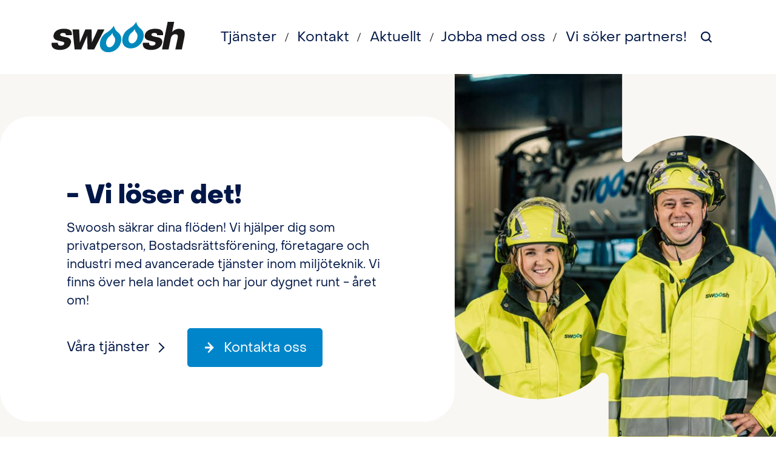

--- FILE ---
content_type: text/html; charset=utf-8
request_url: https://www.swooshsverige.se/
body_size: 11111
content:


<!DOCTYPE html>
<html lang="sv">
<head>
    
    


<title>Anlita oss f&#xF6;r avloppsservice | Swoosh</title>

<link rel="canonical" href="https://www.swooshsverige.se/" />

<meta name="description" content="Anlita oss p&#xE5; Swoosh f&#xF6;r avloppsservice. Det spelar ingen roll om du beh&#xF6;ver hj&#xE4;lp som privatperson, f&#xF6;retag eller industri. Kontakta oss direkt." />

<!-- OG Info -->

<meta property="og:site_name" content="Swoosh - en rikst&#xE4;ckande leverant&#xF6;r av milj&#xF6;tekniktj&#xE4;nster" />
<meta property="og:title" content="Swoosh - en rikst&#xE4;ckande leverant&#xF6;r av milj&#xF6;tekniktj&#xE4;nster" />
<meta property="og:description" content="Swoosh &#xE4;r en rikst&#xE4;ckande koncern inom omr&#xE5;det milj&#xF6;tekniktj&#xE4;nster" />
<meta property="og:url" content="https://www.swooshsverige.se/" />
<meta property="og:type" content="website" />

<!-- Twitter Card -->
<meta name="twitter:card" content="summary_large_image" />
<meta name="twitter:title" content="Swoosh - en rikst&#xE4;ckande leverant&#xF6;r av milj&#xF6;tekniktj&#xE4;nster" />
<meta name="twitter:description" content="Swoosh &#xE4;r en rikst&#xE4;ckande koncern inom omr&#xE5;det milj&#xF6;tekniktj&#xE4;nster" />


    <link rel="stylesheet" href="/Dist/main.css" /><link rel="preload" as="script" href="/Dist/runtime.d3ddf67c1b1693af8ecf.js" /><link rel="preload" as="script" href="/Dist/vendors.b4898fd9a55326e2feae.js" /><link rel="preload" as="script" href="/Dist/main.42c8c8e6da04a779bee1.js" />
    <meta name="keywords" content="HTML, CSS, JavaScript">
    <meta http-equiv="X-UA-Compatible" content="IE=edge">
    <meta name="viewport" content="width=device-width,  initial-scale=1.0,  user-scalable=yes" />
    <meta charset="UTF-8">
    <!-- Google Tag Manager -->
    <script>
        (function (w, d, s, l, i) {
            w[l] = w[l] || []; w[l].push({
                'gtm.start':
                    new Date().getTime(), event: 'gtm.js'
            }); var f = d.getElementsByTagName(s)[0],
                j = d.createElement(s), dl = l != 'dataLayer' ? '&l=' + l : ''; j.async = true; j.src =
                    'https://www.googletagmanager.com/gtm.js?id=' + i + dl; f.parentNode.insertBefore(j, f);
        })(window, document, 'script', 'dataLayer', 'GTM-N9XR7RRT');</script>
    <!-- End Google Tag Manager -->
    
    <link rel="apple-touch-icon" sizes="180x180" href="/apple-touch-icon.png">
    <link rel="icon" type="image/png" sizes="32x32" href="/favicon-32x32.png">
    <link rel="icon" type="image/png" sizes="16x16" href="/favicon-16x16.png">
    <link rel="manifest" href="/site.webmanifest">
    <link rel="mask-icon" color="#5bbad5" href="/safari-pinned-tab.svg">
    <meta name="msapplication-TileColor" content="#da532c">
    <meta name="theme-color" content="#ffffff">
    <meta name="google-site-verification" content="aoZcoqamzbwAvehmNeIg3IOqyTHcUxS31-WUiX7lBOU" />
    <script src="https://swoosh.nordenai.se/chat-widget.js"></script>
    <script>
        MyChatWidget.init({
          projectID: "683580b5e6fd117cea55c8f7",
          versionID: "production"
        });
    </script>
<script type="text/javascript">!function(T,l,y){var S=T.location,k="script",D="instrumentationKey",C="ingestionendpoint",I="disableExceptionTracking",E="ai.device.",b="toLowerCase",w="crossOrigin",N="POST",e="appInsightsSDK",t=y.name||"appInsights";(y.name||T[e])&&(T[e]=t);var n=T[t]||function(d){var g=!1,f=!1,m={initialize:!0,queue:[],sv:"5",version:2,config:d};function v(e,t){var n={},a="Browser";return n[E+"id"]=a[b](),n[E+"type"]=a,n["ai.operation.name"]=S&&S.pathname||"_unknown_",n["ai.internal.sdkVersion"]="javascript:snippet_"+(m.sv||m.version),{time:function(){var e=new Date;function t(e){var t=""+e;return 1===t.length&&(t="0"+t),t}return e.getUTCFullYear()+"-"+t(1+e.getUTCMonth())+"-"+t(e.getUTCDate())+"T"+t(e.getUTCHours())+":"+t(e.getUTCMinutes())+":"+t(e.getUTCSeconds())+"."+((e.getUTCMilliseconds()/1e3).toFixed(3)+"").slice(2,5)+"Z"}(),iKey:e,name:"Microsoft.ApplicationInsights."+e.replace(/-/g,"")+"."+t,sampleRate:100,tags:n,data:{baseData:{ver:2}}}}var h=d.url||y.src;if(h){function a(e){var t,n,a,i,r,o,s,c,u,p,l;g=!0,m.queue=[],f||(f=!0,t=h,s=function(){var e={},t=d.connectionString;if(t)for(var n=t.split(";"),a=0;a<n.length;a++){var i=n[a].split("=");2===i.length&&(e[i[0][b]()]=i[1])}if(!e[C]){var r=e.endpointsuffix,o=r?e.location:null;e[C]="https://"+(o?o+".":"")+"dc."+(r||"services.visualstudio.com")}return e}(),c=s[D]||d[D]||"",u=s[C],p=u?u+"/v2/track":d.endpointUrl,(l=[]).push((n="SDK LOAD Failure: Failed to load Application Insights SDK script (See stack for details)",a=t,i=p,(o=(r=v(c,"Exception")).data).baseType="ExceptionData",o.baseData.exceptions=[{typeName:"SDKLoadFailed",message:n.replace(/\./g,"-"),hasFullStack:!1,stack:n+"\nSnippet failed to load ["+a+"] -- Telemetry is disabled\nHelp Link: https://go.microsoft.com/fwlink/?linkid=2128109\nHost: "+(S&&S.pathname||"_unknown_")+"\nEndpoint: "+i,parsedStack:[]}],r)),l.push(function(e,t,n,a){var i=v(c,"Message"),r=i.data;r.baseType="MessageData";var o=r.baseData;return o.message='AI (Internal): 99 message:"'+("SDK LOAD Failure: Failed to load Application Insights SDK script (See stack for details) ("+n+")").replace(/\"/g,"")+'"',o.properties={endpoint:a},i}(0,0,t,p)),function(e,t){if(JSON){var n=T.fetch;if(n&&!y.useXhr)n(t,{method:N,body:JSON.stringify(e),mode:"cors"});else if(XMLHttpRequest){var a=new XMLHttpRequest;a.open(N,t),a.setRequestHeader("Content-type","application/json"),a.send(JSON.stringify(e))}}}(l,p))}function i(e,t){f||setTimeout(function(){!t&&m.core||a()},500)}var e=function(){var n=l.createElement(k);n.src=h;var e=y[w];return!e&&""!==e||"undefined"==n[w]||(n[w]=e),n.onload=i,n.onerror=a,n.onreadystatechange=function(e,t){"loaded"!==n.readyState&&"complete"!==n.readyState||i(0,t)},n}();y.ld<0?l.getElementsByTagName("head")[0].appendChild(e):setTimeout(function(){l.getElementsByTagName(k)[0].parentNode.appendChild(e)},y.ld||0)}try{m.cookie=l.cookie}catch(p){}function t(e){for(;e.length;)!function(t){m[t]=function(){var e=arguments;g||m.queue.push(function(){m[t].apply(m,e)})}}(e.pop())}var n="track",r="TrackPage",o="TrackEvent";t([n+"Event",n+"PageView",n+"Exception",n+"Trace",n+"DependencyData",n+"Metric",n+"PageViewPerformance","start"+r,"stop"+r,"start"+o,"stop"+o,"addTelemetryInitializer","setAuthenticatedUserContext","clearAuthenticatedUserContext","flush"]),m.SeverityLevel={Verbose:0,Information:1,Warning:2,Error:3,Critical:4};var s=(d.extensionConfig||{}).ApplicationInsightsAnalytics||{};if(!0!==d[I]&&!0!==s[I]){var c="onerror";t(["_"+c]);var u=T[c];T[c]=function(e,t,n,a,i){var r=u&&u(e,t,n,a,i);return!0!==r&&m["_"+c]({message:e,url:t,lineNumber:n,columnNumber:a,error:i}),r},d.autoExceptionInstrumented=!0}return m}(y.cfg);function a(){y.onInit&&y.onInit(n)}(T[t]=n).queue&&0===n.queue.length?(n.queue.push(a),n.trackPageView({})):a()}(window,document,{
src: "https://js.monitor.azure.com/scripts/b/ai.2.min.js", // The SDK URL Source
crossOrigin: "anonymous", 
cfg: { // Application Insights Configuration
    connectionString: 'InstrumentationKey=f526d2b6-237f-4144-a29b-ba01b9948f9a;IngestionEndpoint=https://northeurope-2.in.applicationinsights.azure.com/;LiveEndpoint=https://northeurope.livediagnostics.monitor.azure.com/'
}});</script></head>
<body id="page-startpage" class="startpage" data-page-name="Startsida">
    <header class="page-header">
    <div class="container page-header__content">
        <a href="/" class="page-header__logo" aria-label="Gå till startsidan">
            <img src="/assets/swoosh.svg" alt="Swoosh - Allt från att rensa avlopp till relining" />
        </a>
        
    <nav class="nav-primary">
            <ul class="">
                    <li class="nav-item ">
                        <a href="/tjanster/" target="_self" data-title="Tj&#xE4;nster">
                        Tj&#xE4;nster
                        </a>

                    </li>
                    <li class="nav-item ">
                        <a href="/kontakt/" target="_self" data-title="Kontakt">
                        Kontakt
                        </a>

                    </li>
                    <li class="nav-item ">
                        <a href="/aktuellt/" target="_self" data-title="Aktuellt">
                        Aktuellt
                        </a>

                    </li>
                    <li class="nav-item ">
                        <a href="/jobba-med-oss/" target="_self" data-title="Jobba med oss">
                        Jobba med oss
                        </a>

                    </li>
                    <li class="nav-item ">
                        <a href="/vi-soker-partners/" target="_self" data-title="Vi s&#xF6;ker partners!">
                        Vi s&#xF6;ker partners!
                        </a>

                    </li>
                <li>
                    <button class="btn-search-toggle" aria-label="Sök på webbplatsen" data-bs-toggle="collapse" data-bs-target="#pageHeaderSearch" aria-expanded="false" aria-controls="pageHeaderSearch"></button>
                </li>
            </ul>
    </nav>

        <div id="mobile-navigation-node" class="mobile-navigation-node">
            <mobile-navigation :pageid="1058">
            </mobile-navigation>
        </div>
    </div>
    <div class="page-header__search collapse" id="pageHeaderSearch">
        <div class="container">
            <form class="search-form" action="/sok/" method="get">
                <div class="search__wrapper">
                    <input id="modalsearchinput"
                           type="search"
                           class="input-text search__input"
                           name="query" autocomplete="off" />
                    <button class="search__btn" aria-label="Sökning">
                        <span class="icon-search"></span>
                        <span>Sök</span>
                    </button>
                </div>
            </form>
        </div>
    </div>
</header>

    <main id="main" class="page-main">
        


		<div class="section hero hero-pipes hero-pipes-horizontal bkg--beige">
			<div class="container container-1400--no-padding">
				<div class="hero__text">
					<h1>- Vi l&#xF6;ser det!</h1>
					<p class="intro">Swoosh s&#xE4;krar dina fl&#xF6;den!&#xA;Vi hj&#xE4;lper dig som privatperson, Bostadsr&#xE4;ttsf&#xF6;rening, f&#xF6;retagare och industri med avancerade tj&#xE4;nster inom milj&#xF6;teknik. Vi finns &#xF6;ver hela landet och har jour dygnet runt - &#xE5;ret om!</p>
                        <div class="hero-startpage__links">
                                    <a href="/tjanster/" class="link">V&#xE5;ra tj&#xE4;nster<span class="link-arrow"></span></a>
                                    <a href="/kontakt/" class="btn btn--blue">
                                            <span class="btn__icon" style="-webkit-mask-image: url('/media/dc2dpzkx/pil-svg-100x1002-kopia.svg'); mask-image: url('/media/dc2dpzkx/pil-svg-100x1002-kopia.svg');"></span>
                                        Kontakta oss
                                    </a>
                        </div>
					
						
					
				</div>

				<figure>
					<picture>
							<source media="(max-width: 500px)" srcset="/media/tdzmo21t/hero-start-horisontell.jpg?width=400&amp;height=200&amp;v=1db373b04df41e0">
							<source media="(max-width: 991px)" srcset="/media/tdzmo21t/hero-start-horisontell.jpg?width=991&amp;height=492&amp;v=1db373b04df41e0">
							<source media="(min-width: 992px)" srcset="/media/qrljv5om/hero-start-vertikal.jpg?width=540&amp;height=655&amp;v=1db373b054381f0">
						<img id="minbild" class="image-masked mask-horizontal" src="/media/qrljv5om/hero-start-vertikal.jpg?width=1085&amp;height=813&amp;v=1db373b054381f0" alt="altText" height="787" width="993" data-aspect-ratio="16:9">
					</picture>
				</figure>
			</div>
		</div>	
<div class="umb-block-list">

<div class="section module module-find-contact bkg--blue-deep">
    <div class="container container-800 container--center">
        <h2 class="module__heading">Kontakta oss!</h2>
        <p>Vi har jour dygnet runt - &#xE5;ret om!</p>
        
<form action="/" enctype="multipart/form-data" id="formcf85cc76753e4a36b04ab7125957b1dd" method="post">    <div class="module-find-contact__fields">
        <label id="postalcodeLabel" for="PostalCode">
            Postnummer
        </label>
        <input placeholder="Postnummer" class="postalcode" type="text" id="PostalCode" name="PostalCode" value="" />
        <input value="/kontakt/" type="hidden" id="LinkUrl" name="LinkUrl">
        <button type="submit" name="Submit" class="btn btn--white" value="Hitta din kontakt">Hitta din kontakt</button>
    </div>
<input name="__RequestVerificationToken" type="hidden" value="CfDJ8KZGhMW_TLhJrxeuT0CzlDu0dXhTlmzyo7f4vDLiuRmgPngq3zutVrai3iEOREqwYaDu7K1RCUKk46-pz0gx-9P7ktfXTLHOE5qsJNInNeoT0czIscZ7Nzev0sVQJW5uYDe2r6b3Wld6V5XBdYihSVQ" /><input name="ufprt" type="hidden" value="CfDJ8KZGhMW_TLhJrxeuT0CzlDs8FNs9acgYDL-5FHR86AmSIri94YjGQZDyZUnS0yKL4HCccIohhafrJZ2DaEmSYJtmX07FYi6ww56F1kxeNpEXfbKwIqi9eQ3vRqK3BoFCkR1aWmYrvSUxV8WZ-v46DX8" /></form>  
            <a href="/kontakt/" class="link link--white">
                Kontakt
                <span class="link-arrow link-arrow--white"></span>
            </a>
    </div>
</div>

<div class="section section__articles module-articles">
	<div class="container">
	<ul class="article__list">
				<li>
					<a href="/aktuellt/swoosh-sakrar-fastigheten-med-underhallsspolning/">
						<article class="article-item">
								<picture>
									<source media="(max-width: 520px)" srcset="/media/euigpjtu/fastighetsinspektion-1035x600.png?width=453&amp;height=229&amp;v=1da5e514748db90">
									<source media="(max-width: 991px)" srcset="/media/euigpjtu/fastighetsinspektion-1035x600.png?width=668&amp;height=337&amp;v=1da5e514748db90">
									<source media="(min-width: 992px)" srcset="/media/euigpjtu/fastighetsinspektion-1035x600.png?width=609&amp;height=308&amp;v=1da5e514748db90">
										<img src="/media/euigpjtu/fastighetsinspektion-1035x600.png?width=609&amp;height=308&amp;v=1da5e514748db90" alt="" loading="lazy">
								</picture>
							<div class="article-item__text">
									<ul class="article__tags">
											<li>Stam- och R&#xF6;rspolning</li>
									</ul>
								<h2>Swoosh s&#xE4;krar fastigheten med underh&#xE5;llsspolning</h2>
								<p>Genom regelbunden underh&#xE5;llsspolning av ledningar och avlopp minskar risken f&#xF6;r akuta stopp och on&#xF6;diga kostnader, menar Lars Gullstrand p&#xE5; Swoosh i Malm&#xF6;.</p>
							</div>
						</article>
					</a>
				</li>
				<li>
					<a href="/aktuellt/l-t-sverige-anlitar-swoosh-for-forebyggande-underhall/">
						<article class="article-item">
								<picture>
									<source media="(max-width: 520px)" srcset="/media/wsoctflv/3-2-l-t-1035x400.png?width=453&amp;height=229&amp;v=1dc650f5b8a3010">
									<source media="(max-width: 991px)" srcset="/media/wsoctflv/3-2-l-t-1035x400.png?width=668&amp;height=337&amp;v=1dc650f5b8a3010">
									<source media="(min-width: 992px)" srcset="/media/wsoctflv/3-2-l-t-1035x400.png?width=609&amp;height=308&amp;v=1dc650f5b8a3010">
										<img src="/media/wsoctflv/3-2-l-t-1035x400.png?width=609&amp;height=308&amp;v=1dc650f5b8a3010" alt="" loading="lazy">
								</picture>
							<div class="article-item__text">
									<ul class="article__tags">
											<li>Stam- och R&#xF6;rspolning</li>
									</ul>
								<h2>L&amp;T Sverige anlitar Swoosh f&#xF6;r f&#xF6;rebyggande underh&#xE5;ll</h2>
								<p>Genom att arbeta f&#xF6;rebyggande med underh&#xE5;llsspolning har det tekniska f&#xF6;rvaltningsbolaget L&amp;T minskat risken f&#xF6;r akuta stopp och f&#xF6;rl&#xE4;ngt avloppsr&#xF6;rens livsl&#xE4;ngd.</p>
							</div>
						</article>
					</a>
				</li>
			</ul>
	</div>
</div>


<div class="section section__articles module-articles">
	<div class="container">
	<ul class="article__list">
				<li>
					<a href="/aktuellt/vi-fick-inte-ett-enda-klagomal/">
						<article class="article-item">
								<picture>
									<source media="(max-width: 520px)" srcset="/media/y4ppccez/mats-ola-brf-skogen-1035x400.png?width=453&amp;height=229&amp;v=1dc36a208fad390">
									<source media="(max-width: 991px)" srcset="/media/y4ppccez/mats-ola-brf-skogen-1035x400.png?width=668&amp;height=337&amp;v=1dc36a208fad390">
									<source media="(min-width: 992px)" srcset="/media/y4ppccez/mats-ola-brf-skogen-1035x400.png?width=609&amp;height=308&amp;v=1dc36a208fad390">
										<img src="/media/y4ppccez/mats-ola-brf-skogen-1035x400.png?width=609&amp;height=308&amp;v=1dc36a208fad390" alt="" loading="lazy">
								</picture>
							<div class="article-item__text">
								<h2>&#x201C;Vi fick inte ett enda klagom&#xE5;l&#x201D;</h2>
								<p>N&#xE4;r Brf Skogen i Ume&#xE5; beh&#xF6;vde &#xE5;tg&#xE4;rda sina slitna avloppsr&#xF6;r valde de relining med Swoosh. Resultatet blev en smidig process utan klagom&#xE5;l fr&#xE5;n de boende.</p>
							</div>
						</article>
					</a>
				</li>
				<li>
					<a href="/aktuellt/relining-sakra-avlopp-utan-byggstok-i-din-brf/">
						<article class="article-item">
								<picture>
									<source media="(max-width: 520px)" srcset="/media/20kpsp5y/herobilder-993x787.jpg?rxy=0.6140350877192983,0.40353332205255366&amp;width=453&amp;height=229&amp;v=1db18945c434320">
									<source media="(max-width: 991px)" srcset="/media/20kpsp5y/herobilder-993x787.jpg?rxy=0.6140350877192983,0.40353332205255366&amp;width=668&amp;height=337&amp;v=1db18945c434320">
									<source media="(min-width: 992px)" srcset="/media/20kpsp5y/herobilder-993x787.jpg?rxy=0.6140350877192983,0.40353332205255366&amp;width=609&amp;height=308&amp;v=1db18945c434320">
										<img src="/media/20kpsp5y/herobilder-993x787.jpg?rxy=0.6140350877192983,0.40353332205255366&amp;width=609&amp;height=308&amp;v=1db18945c434320" alt="Swoosh Relining avlopp utrustning avloppssystem" loading="lazy">
								</picture>
							<div class="article-item__text">
									<ul class="article__tags">
											<li>Relining</li>
									</ul>
								<h2>Relining &#x2013; s&#xE4;kra avlopp utan byggst&#xF6;k i din BRF</h2>
								<p>Nya stammar beh&#xF6;ver inte inneb&#xE4;ra rivna badrum, h&#xF6;ga kostnader och m&#xE5;nader av st&#xF6;rningar. Med Swoosh relining f&#xE5;r din bostadsr&#xE4;ttsf&#xF6;rening en snabb, h&#xE5;llbar och kostnadseffektiv l&#xF6;sning d&#xE4;r vi skapar helt nya sj&#xE4;lvb&#xE4;rande r&#xF6;r i det befintliga avloppssystemet.</p>
							</div>
						</article>
					</a>
				</li>
			</ul>
	</div>
</div>


<div class="section section__articles module-articles">
	<div class="container">
	<ul class="article__list">
				<li>
					<a href="/aktuellt/sa-ger-relining-nytt-liv-at-slitna-ledningar/">
						<article class="article-item">
								<picture>
									<source media="(max-width: 520px)" srcset="/media/d1yi0zsu/emil-hero-997x400.jpg?width=453&amp;height=229&amp;v=1dc222619514390">
									<source media="(max-width: 991px)" srcset="/media/d1yi0zsu/emil-hero-997x400.jpg?width=668&amp;height=337&amp;v=1dc222619514390">
									<source media="(min-width: 992px)" srcset="/media/d1yi0zsu/emil-hero-997x400.jpg?width=609&amp;height=308&amp;v=1dc222619514390">
										<img src="/media/d1yi0zsu/emil-hero-997x400.jpg?width=609&amp;height=308&amp;v=1dc222619514390" alt="" loading="lazy">
								</picture>
							<div class="article-item__text">
									<ul class="article__tags">
											<li>Relining</li>
									</ul>
								<h2>S&#xE5; ger relining nytt liv &#xE5;t slitna ledningar</h2>
								<p>Relining &#xE4;r ett kostnadseffektivt och klimatsmart alternativ till stambyte som kan f&#xF6;rdubbla livsl&#xE4;ngden p&#xE5; fastighetens avloppssystem, enligt Emil Fjellstr&#xF6;m p&#xE5; Swoosh i Ume&#xE5;.</p>
							</div>
						</article>
					</a>
				</li>
				<li>
					<a href="/aktuellt/hallbar-relining-for-framtidens-fastigheter/">
						<article class="article-item">
								<picture>
									<source media="(max-width: 520px)" srcset="/media/snkfk0pq/daniel-hero-997x400.jpg?width=453&amp;height=229&amp;v=1dc158946a084e0">
									<source media="(max-width: 991px)" srcset="/media/snkfk0pq/daniel-hero-997x400.jpg?width=668&amp;height=337&amp;v=1dc158946a084e0">
									<source media="(min-width: 992px)" srcset="/media/snkfk0pq/daniel-hero-997x400.jpg?width=609&amp;height=308&amp;v=1dc158946a084e0">
										<img src="/media/snkfk0pq/daniel-hero-997x400.jpg?width=609&amp;height=308&amp;v=1dc158946a084e0" alt="" loading="lazy">
								</picture>
							<div class="article-item__text">
									<ul class="article__tags">
											<li>Relining</li>
									</ul>
								<h2>H&#xE5;llbar relining f&#xF6;r framtidens fastigheter</h2>
								<p>P&#xE5; Swoosh i Hudiksvall leder Daniel Zablotny arbetet med att framtidss&#xE4;kra fastigheter genom modern relining. Med &#xF6;ver femton &#xE5;rs erfarenhet i branschen ser han till att b&#xE5;de privata, kommersiella och kommunala fastigheter f&#xE5;r h&#xE5;llbara r&#xF6;rl&#xF6;sningar.</p>
							</div>
						</article>
					</a>
				</li>
			</ul>
	</div>
</div>


<div class="section section__articles module-articles">
	<div class="container">
	<ul class="article__list">
				<li>
					<a href="/aktuellt/kanaltatning-tata-kanaler-utan-dyra-ingrepp-i-din-brf/">
						<article class="article-item">
								<picture>
									<source media="(max-width: 520px)" srcset="/media/2modhy4q/210602-swoch-ventilation62_51220284496_o.jpg?width=453&amp;height=229&amp;v=1db18945ca7f860">
									<source media="(max-width: 991px)" srcset="/media/2modhy4q/210602-swoch-ventilation62_51220284496_o.jpg?width=668&amp;height=337&amp;v=1db18945ca7f860">
									<source media="(min-width: 992px)" srcset="/media/2modhy4q/210602-swoch-ventilation62_51220284496_o.jpg?width=609&amp;height=308&amp;v=1db18945ca7f860">
										<img src="/media/2modhy4q/210602-swoch-ventilation62_51220284496_o.jpg?width=609&amp;height=308&amp;v=1db18945ca7f860" alt="" loading="lazy">
								</picture>
							<div class="article-item__text">
									<ul class="article__tags">
											<li>Kanalt&#xE4;tning</li>
									</ul>
								<h2>Kanalt&#xE4;tning &#x2013; t&#xE4;ta kanaler utan dyra ingrepp i din BRF</h2>
								<p>Ot&#xE4;ta ventilationskanaler kan leda till d&#xE5;lig luft, h&#xF6;ga energikostnader och fuktskador. Med Swoosh kanalt&#xE4;tning f&#xE5;r din bostadsr&#xE4;ttsf&#xF6;rening en snabb, h&#xE5;llbar och kostnadseffektiv l&#xF6;sning d&#xE4;r vi skapar drifts&#xE4;kra ventilationskanaler i det befintliga systemet</p>
							</div>
						</article>
					</a>
				</li>
				<li>
					<a href="/aktuellt/kanaltatning/">
						<article class="article-item">
								<picture>
									<source media="(max-width: 520px)" srcset="/media/nhrf0kce/1035x600-kanalta-tning.jpg?width=453&amp;height=229&amp;v=1da5e684f66d540">
									<source media="(max-width: 991px)" srcset="/media/nhrf0kce/1035x600-kanalta-tning.jpg?width=668&amp;height=337&amp;v=1da5e684f66d540">
									<source media="(min-width: 992px)" srcset="/media/nhrf0kce/1035x600-kanalta-tning.jpg?width=609&amp;height=308&amp;v=1da5e684f66d540">
										<img src="/media/nhrf0kce/1035x600-kanalta-tning.jpg?width=609&amp;height=308&amp;v=1da5e684f66d540" alt="" loading="lazy">
								</picture>
							<div class="article-item__text">
									<ul class="article__tags">
											<li>Kanalt&#xE4;tning</li>
									</ul>
								<h2>Kanalt&#xE4;tning - en l&#xF6;nsam aff&#xE4;r</h2>
								<p>F&#xE5; vet om att hela 80% av Sveriges ventilationskanaler l&#xE4;cker. Vet du statusen p&#xE5; dina kanaler? Det finns flera orsaker till varf&#xF6;r detta &#xE4;r viktigt att ha koll p&#xE5;. &#xA;Vi ber&#xE4;ttar mer...</p>
							</div>
						</article>
					</a>
				</li>
			</ul>
	</div>
</div>


<div class="section section__articles module-articles">
	<div class="container">
	<ul class="article__list">
				<li>
					<a href="/aktuellt/rotavdraget-hojs-kraftigt-fran-30-till-50-procent/">
						<article class="article-item">
								<picture>
									<source media="(max-width: 520px)" srcset="/media/4wjhiamy/relining-5-1035x600.png?width=453&amp;height=229&amp;v=1da5da405b13450">
									<source media="(max-width: 991px)" srcset="/media/4wjhiamy/relining-5-1035x600.png?width=668&amp;height=337&amp;v=1da5da405b13450">
									<source media="(min-width: 992px)" srcset="/media/4wjhiamy/relining-5-1035x600.png?width=609&amp;height=308&amp;v=1da5da405b13450">
										<img src="/media/4wjhiamy/relining-5-1035x600.png?width=609&amp;height=308&amp;v=1da5da405b13450" alt="" loading="lazy">
								</picture>
							<div class="article-item__text">
									<ul class="article__tags">
											<li>Relining</li>
									</ul>
								<h2>Rotavdraget h&#xF6;js kraftigt fr&#xE5;n 30 till 50 procent!</h2>
								<p>Den tillf&#xE4;lliga h&#xF6;jningen av rotavdraget inneb&#xE4;r en h&#xF6;jning fr&#xE5;n 12 maj och &#xE5;ret ut. Under perioden omfattas 50 procent av arbetskostnaden av avdraget i st&#xE4;llet f&#xF6;r 30 procent. </p>
							</div>
						</article>
					</a>
				</li>
				<li>
					<a href="/aktuellt/forbud-for-kemiska-propplosare/">
						<article class="article-item">
								<picture>
									<source media="(max-width: 520px)" srcset="/media/ataonzdp/propplo-sare-1035x400.png?width=453&amp;height=229&amp;v=1dc260be83ab6d0">
									<source media="(max-width: 991px)" srcset="/media/ataonzdp/propplo-sare-1035x400.png?width=668&amp;height=337&amp;v=1dc260be83ab6d0">
									<source media="(min-width: 992px)" srcset="/media/ataonzdp/propplo-sare-1035x400.png?width=609&amp;height=308&amp;v=1dc260be83ab6d0">
										<img src="/media/ataonzdp/propplo-sare-1035x400.png?width=609&amp;height=308&amp;v=1dc260be83ab6d0" alt="" loading="lazy">
								</picture>
							<div class="article-item__text">
									<ul class="article__tags">
											<li>Stam- och R&#xF6;rspolning</li>
									</ul>
								<h2>Nu &#xE4;r kemiska proppl&#xF6;sare f&#xF6;rbjudna &#x2013; vi tipsar om b&#xE4;ttre alternativ!</h2>
								<p>Fr&#xE5;n och med nu &#xE4;r det f&#xF6;rbjudet att s&#xE4;lja och anv&#xE4;nda kemiska proppl&#xF6;sare i Sverige. &#xA;- Anledningen? De &#xE4;r b&#xE5;de milj&#xF6;farliga och skadliga f&#xF6;r h&#xE4;lsan. Men oroa dig inte &#x2013; det finns enkla och effektiva alternativ!</p>
							</div>
						</article>
					</a>
				</li>
			</ul>
	</div>
</div>


<div class="section section__articles module-articles">
	<div class="container">
	<ul class="article__list">
				<li>
					<a href="/aktuellt/case-ab-bostaden-umea/">
						<article class="article-item">
								<picture>
									<source media="(max-width: 520px)" srcset="/media/3qnepjgx/ska-rmavbild-2024-03-20-kl-10-45-42.png?width=453&amp;height=229&amp;v=1db1af857783970">
									<source media="(max-width: 991px)" srcset="/media/3qnepjgx/ska-rmavbild-2024-03-20-kl-10-45-42.png?width=668&amp;height=337&amp;v=1db1af857783970">
									<source media="(min-width: 992px)" srcset="/media/3qnepjgx/ska-rmavbild-2024-03-20-kl-10-45-42.png?width=609&amp;height=308&amp;v=1db1af857783970">
										<img src="/media/3qnepjgx/ska-rmavbild-2024-03-20-kl-10-45-42.png?width=609&amp;height=308&amp;v=1db1af857783970" alt="" loading="lazy">
								</picture>
							<div class="article-item__text">
									<ul class="article__tags">
											<li>Kanalt&#xE4;tning</li>
									</ul>
								<h2>Kanalt&#xE4;tning i Ume&#xE5; &#x2013; Ny teknik gav b&#xE4;ttre luft och s&#xE4;nkta kostnader f&#xF6;r AB Bostaden</h2>
								<p>Vid en obligatorisk ventilationskontroll (OVK) uppt&#xE4;cktes l&#xE4;ckage i ventilationssystemet hos AB Bostaden p&#xE5; V&#xE4;stra Prinsgatan i Ume&#xE5;. Swoosh f&#xF6;reslog en effektiv kanalt&#xE4;tning utan att beh&#xF6;va riva &#x2013; vilket sparade b&#xE5;de tid, pengar och ingrepp i hyresg&#xE4;sternas boendemilj&#xF6;.</p>
							</div>
						</article>
					</a>
				</li>
				<li>
					<a href="/aktuellt/kanaltatning/">
						<article class="article-item">
								<picture>
									<source media="(max-width: 520px)" srcset="/media/nhrf0kce/1035x600-kanalta-tning.jpg?width=453&amp;height=229&amp;v=1da5e684f66d540">
									<source media="(max-width: 991px)" srcset="/media/nhrf0kce/1035x600-kanalta-tning.jpg?width=668&amp;height=337&amp;v=1da5e684f66d540">
									<source media="(min-width: 992px)" srcset="/media/nhrf0kce/1035x600-kanalta-tning.jpg?width=609&amp;height=308&amp;v=1da5e684f66d540">
										<img src="/media/nhrf0kce/1035x600-kanalta-tning.jpg?width=609&amp;height=308&amp;v=1da5e684f66d540" alt="" loading="lazy">
								</picture>
							<div class="article-item__text">
									<ul class="article__tags">
											<li>Kanalt&#xE4;tning</li>
									</ul>
								<h2>Kanalt&#xE4;tning - en l&#xF6;nsam aff&#xE4;r</h2>
								<p>F&#xE5; vet om att hela 80% av Sveriges ventilationskanaler l&#xE4;cker. Vet du statusen p&#xE5; dina kanaler? Det finns flera orsaker till varf&#xF6;r detta &#xE4;r viktigt att ha koll p&#xE5;. &#xA;Vi ber&#xE4;ttar mer...</p>
							</div>
						</article>
					</a>
				</li>
			</ul>
	</div>
</div>

<div class="section module module-links cbeaa6">
    <div class="container">
            <h2 class="link-heading module__heading">
                H&#xE4;r hittar du fler artiklar och erbjudanden
            </h2>

                <div class="row link-row">
                    <span class="col-1 arrow-svg cbeaa6"></span>
                    <a class="col-10 link-name" href="/aktuellt/" target="link.Target">L&#xC4;S MER</a>
                </div>
    </div>
</div></div>

        
    </main>
   <footer class="footer">
    <div class="container footer__container">
        <div class="row column__container ">
                <div class="col-12">
                    <a class="logo" href="/">
                        <img src="/media/b2mbc1jl/swoosh-logo-white.svg" alt="Till startsidan" loading="lazy">
                    </a>
                </div>
                <div class="footer__column footer__column-text col-sm-12 col-md-6 col-lg-4">
                    <p>Swoosh startades 2007 och är en rikstäckande koncern inom området miljöteknik. Våra kunder är små och stora företag, bostadsrättsföreningar, industrier, offentlig sektor och privata hushåll. <br>Vi hjälper dig dygnet runt - året om!<br><br><strong>Huvudkontor</strong><br>Lärlingsgatan 18 <br>904 22 Umeå <br>090-18 80 80</p>
<p>Ekonomifrågor: <a href="mailto:ekonomi@swooshsverige.se">ekonomi@swooshsverige.se</a></p>
<p><a href="/media/bscfgssm/allma-nna-villkor-swooshbolagen-2025-2.pdf" title="Allmänna Villkor Swooshbolagen">Allmänna Leveransvillkor</a></p>
<p>©Swoosh Group AB<br><br></p>
                </div>
                        <div class="footer__column footer__column-links col-sm-12 offset-lg-2 offset-md-1 col-md-4 col-lg-3">

            <ul class="footer__links list-nostyle">
                    <li>
                        <a href="/om-swoosh/" class="link">Om Swoosh<span class="link-arrow"></span></a>
                    </li>
                    <li>
                        <a href="/om-swoosh/#foretagsledning" class="link">F&#xF6;retagsledning<span class="link-arrow"></span></a>
                    </li>
                    <li>
                        <a href="https://nordicwhistle.whistleportal.eu/WhistleBlower/Form/206-446-66bf4d89a3044ad8a9fbf0028b8a48c5" target="_blank" class="link">Visselbl&#xE5;sning<span class="link-arrow"></span></a>
                    </li>
                    <li>
                        <a href="/cookiepolicy/" class="link">Cookiepolicy<span class="link-arrow"></span></a>
                    </li>
                    <li>
                        <a href="/media/gi5jhw3q/swoosh-integritetspolicy.pdf" class="link">Integritetspolicy<span class="link-arrow"></span></a>
                    </li>
                    <li>
                        <a href="https://www.mynewsdesk.com/se/swoosh" class="link">Pressrum<span class="link-arrow"></span></a>
                    </li>
            </ul>
                        </div>
                        <div class="footer__column footer__column-links col-sm-12 col-md-6 col-lg-3">

            <ul class="footer__links list-nostyle">
                    <li>
                        <a href="/media/kzqnwpy3/arbetsmiljo-policy.pdf" class="link">Arbetsmiljo&#x308;policy<span class="link-arrow"></span></a>
                    </li>
                    <li>
                        <a href="/media/4bmal4rd/csr-policy.pdf" class="link">CSR Policy<span class="link-arrow"></span></a>
                    </li>
                    <li>
                        <a href="/aktuellt/" class="link">Artiklar<span class="link-arrow"></span></a>
                    </li>
                    <li>
                        <a href="/media/oc3pwlyt/miljo-policy-2-0.pdf" class="link">Miljo&#x308;policy 2.0<span class="link-arrow"></span></a>
                    </li>
                    <li>
                        <a href="/media/2tmhey5h/kvalitetspolicy-2-0.pdf" class="link">Kvalitetspolicy 2.0<span class="link-arrow"></span></a>
                    </li>
                    <li>
                        <a href="/media/q5rb2lwt/uppfo-randekod-leveranto-rer.pdf" class="link">Uppf&#xF6;randekod Leverant&#xF6;rer<span class="link-arrow"></span></a>
                    </li>
            </ul>
                        </div>

                <div class="footer__column footer__column-social col-sm-12">
                        <a href="https://www.instagram.com/swooshsverige/?fbclid=IwAR1ucoEHFYzWpkWLJ-TkfeMjZv35L0xf2EDHdCGWpVXMNCptsv2xyKrbaUk" target="_blank" aria-label="Hitta oss på Instagram" style="background-image: url('/media/uz5di3nh/instagram-white.svg');">
                        </a>
                        <a href="https://www.facebook.com/profile.php?id=100063790061135" target="_blank" aria-label="Hitta oss på Facebook" style="background-image: url('/media/q50b0n3d/facebook-white.svg');">
                        </a>
                        <a href="https://www.linkedin.com/company/swoosh-ab/?viewAsMember=true" target="_blank" aria-label="Hitta oss på Linkedin" style="background-image: url('/media/ukulxic3/linkedin-svg-white.svg');">
                        </a>
                </div>
        </div>
    </div>
</footer>



    <script src="/Dist/runtime.d3ddf67c1b1693af8ecf.js"></script><script src="/Dist/vendors.b4898fd9a55326e2feae.js"></script><script src="/Dist/main.42c8c8e6da04a779bee1.js"></script>

</body>
</html>

--- FILE ---
content_type: image/svg+xml
request_url: https://www.swooshsverige.se/Dist/0f2d2ea1f5eaecb31277.svg
body_size: -95
content:
<svg width="17" height="20" viewBox="0 0 17 20" fill="none" xmlns="http://www.w3.org/2000/svg">
<path id="Vector" d="M15.5 19V17C15.5 15.9391 15.0786 14.9217 14.3284 14.1716C13.5783 13.4214 12.5609 13 11.5 13H5.5C4.43913 13 3.42172 13.4214 2.67157 14.1716C1.92143 14.9217 1.5 15.9391 1.5 17V19M12.5001 5C12.5001 7.20914 10.7092 9 8.50005 9C6.29091 9 4.50005 7.20914 4.50005 5C4.50005 2.79086 6.29091 1 8.50005 1C10.7092 1 12.5001 2.79086 12.5001 5Z" stroke="#0085CA" stroke-width="2" stroke-linecap="round" stroke-linejoin="round"/>
</svg>


--- FILE ---
content_type: text/javascript
request_url: https://www.swooshsverige.se/Dist/vendors.b4898fd9a55326e2feae.js
body_size: 79612
content:
/*! For license information please see vendors.b4898fd9a55326e2feae.js.LICENSE.txt */
(self.webpackChunkSwoosh_Web=self.webpackChunkSwoosh_Web||[]).push([[216],{669:(e,t,n)=>{e.exports=n(609)},448:(e,t,n)=>{"use strict";var o=n(867),r=n(26),s=n(372),i=n(327),l=n(97),c=n(109),a=n(985),u=n(61);e.exports=function(e){return new Promise((function(t,n){var f=e.data,p=e.headers,d=e.responseType;o.isFormData(f)&&delete p["Content-Type"];var h=new XMLHttpRequest;if(e.auth){var m=e.auth.username||"",g=e.auth.password?unescape(encodeURIComponent(e.auth.password)):"";p.Authorization="Basic "+btoa(m+":"+g)}var v=l(e.baseURL,e.url);function y(){if(h){var o="getAllResponseHeaders"in h?c(h.getAllResponseHeaders()):null,s={data:d&&"text"!==d&&"json"!==d?h.response:h.responseText,status:h.status,statusText:h.statusText,headers:o,config:e,request:h};r(t,n,s),h=null}}if(h.open(e.method.toUpperCase(),i(v,e.params,e.paramsSerializer),!0),h.timeout=e.timeout,"onloadend"in h?h.onloadend=y:h.onreadystatechange=function(){h&&4===h.readyState&&(0!==h.status||h.responseURL&&0===h.responseURL.indexOf("file:"))&&setTimeout(y)},h.onabort=function(){h&&(n(u("Request aborted",e,"ECONNABORTED",h)),h=null)},h.onerror=function(){n(u("Network Error",e,null,h)),h=null},h.ontimeout=function(){var t="timeout of "+e.timeout+"ms exceeded";e.timeoutErrorMessage&&(t=e.timeoutErrorMessage),n(u(t,e,e.transitional&&e.transitional.clarifyTimeoutError?"ETIMEDOUT":"ECONNABORTED",h)),h=null},o.isStandardBrowserEnv()){var _=(e.withCredentials||a(v))&&e.xsrfCookieName?s.read(e.xsrfCookieName):void 0;_&&(p[e.xsrfHeaderName]=_)}"setRequestHeader"in h&&o.forEach(p,(function(e,t){void 0===f&&"content-type"===t.toLowerCase()?delete p[t]:h.setRequestHeader(t,e)})),o.isUndefined(e.withCredentials)||(h.withCredentials=!!e.withCredentials),d&&"json"!==d&&(h.responseType=e.responseType),"function"==typeof e.onDownloadProgress&&h.addEventListener("progress",e.onDownloadProgress),"function"==typeof e.onUploadProgress&&h.upload&&h.upload.addEventListener("progress",e.onUploadProgress),e.cancelToken&&e.cancelToken.promise.then((function(e){h&&(h.abort(),n(e),h=null)})),f||(f=null),h.send(f)}))}},609:(e,t,n)=>{"use strict";var o=n(867),r=n(849),s=n(321),i=n(185);function l(e){var t=new s(e),n=r(s.prototype.request,t);return o.extend(n,s.prototype,t),o.extend(n,t),n}var c=l(n(655));c.Axios=s,c.create=function(e){return l(i(c.defaults,e))},c.Cancel=n(263),c.CancelToken=n(972),c.isCancel=n(502),c.all=function(e){return Promise.all(e)},c.spread=n(713),c.isAxiosError=n(268),e.exports=c,e.exports.default=c},263:e=>{"use strict";function t(e){this.message=e}t.prototype.toString=function(){return"Cancel"+(this.message?": "+this.message:"")},t.prototype.__CANCEL__=!0,e.exports=t},972:(e,t,n)=>{"use strict";var o=n(263);function r(e){if("function"!=typeof e)throw new TypeError("executor must be a function.");var t;this.promise=new Promise((function(e){t=e}));var n=this;e((function(e){n.reason||(n.reason=new o(e),t(n.reason))}))}r.prototype.throwIfRequested=function(){if(this.reason)throw this.reason},r.source=function(){var e;return{token:new r((function(t){e=t})),cancel:e}},e.exports=r},502:e=>{"use strict";e.exports=function(e){return!(!e||!e.__CANCEL__)}},321:(e,t,n)=>{"use strict";var o=n(867),r=n(327),s=n(782),i=n(572),l=n(185),c=n(875),a=c.validators;function u(e){this.defaults=e,this.interceptors={request:new s,response:new s}}u.prototype.request=function(e){"string"==typeof e?(e=arguments[1]||{}).url=arguments[0]:e=e||{},(e=l(this.defaults,e)).method?e.method=e.method.toLowerCase():this.defaults.method?e.method=this.defaults.method.toLowerCase():e.method="get";var t=e.transitional;void 0!==t&&c.assertOptions(t,{silentJSONParsing:a.transitional(a.boolean,"1.0.0"),forcedJSONParsing:a.transitional(a.boolean,"1.0.0"),clarifyTimeoutError:a.transitional(a.boolean,"1.0.0")},!1);var n=[],o=!0;this.interceptors.request.forEach((function(t){"function"==typeof t.runWhen&&!1===t.runWhen(e)||(o=o&&t.synchronous,n.unshift(t.fulfilled,t.rejected))}));var r,s=[];if(this.interceptors.response.forEach((function(e){s.push(e.fulfilled,e.rejected)})),!o){var u=[i,void 0];for(Array.prototype.unshift.apply(u,n),u=u.concat(s),r=Promise.resolve(e);u.length;)r=r.then(u.shift(),u.shift());return r}for(var f=e;n.length;){var p=n.shift(),d=n.shift();try{f=p(f)}catch(e){d(e);break}}try{r=i(f)}catch(e){return Promise.reject(e)}for(;s.length;)r=r.then(s.shift(),s.shift());return r},u.prototype.getUri=function(e){return e=l(this.defaults,e),r(e.url,e.params,e.paramsSerializer).replace(/^\?/,"")},o.forEach(["delete","get","head","options"],(function(e){u.prototype[e]=function(t,n){return this.request(l(n||{},{method:e,url:t,data:(n||{}).data}))}})),o.forEach(["post","put","patch"],(function(e){u.prototype[e]=function(t,n,o){return this.request(l(o||{},{method:e,url:t,data:n}))}})),e.exports=u},782:(e,t,n)=>{"use strict";var o=n(867);function r(){this.handlers=[]}r.prototype.use=function(e,t,n){return this.handlers.push({fulfilled:e,rejected:t,synchronous:!!n&&n.synchronous,runWhen:n?n.runWhen:null}),this.handlers.length-1},r.prototype.eject=function(e){this.handlers[e]&&(this.handlers[e]=null)},r.prototype.forEach=function(e){o.forEach(this.handlers,(function(t){null!==t&&e(t)}))},e.exports=r},97:(e,t,n)=>{"use strict";var o=n(793),r=n(303);e.exports=function(e,t){return e&&!o(t)?r(e,t):t}},61:(e,t,n)=>{"use strict";var o=n(481);e.exports=function(e,t,n,r,s){var i=new Error(e);return o(i,t,n,r,s)}},572:(e,t,n)=>{"use strict";var o=n(867),r=n(527),s=n(502),i=n(655);function l(e){e.cancelToken&&e.cancelToken.throwIfRequested()}e.exports=function(e){return l(e),e.headers=e.headers||{},e.data=r.call(e,e.data,e.headers,e.transformRequest),e.headers=o.merge(e.headers.common||{},e.headers[e.method]||{},e.headers),o.forEach(["delete","get","head","post","put","patch","common"],(function(t){delete e.headers[t]})),(e.adapter||i.adapter)(e).then((function(t){return l(e),t.data=r.call(e,t.data,t.headers,e.transformResponse),t}),(function(t){return s(t)||(l(e),t&&t.response&&(t.response.data=r.call(e,t.response.data,t.response.headers,e.transformResponse))),Promise.reject(t)}))}},481:e=>{"use strict";e.exports=function(e,t,n,o,r){return e.config=t,n&&(e.code=n),e.request=o,e.response=r,e.isAxiosError=!0,e.toJSON=function(){return{message:this.message,name:this.name,description:this.description,number:this.number,fileName:this.fileName,lineNumber:this.lineNumber,columnNumber:this.columnNumber,stack:this.stack,config:this.config,code:this.code}},e}},185:(e,t,n)=>{"use strict";var o=n(867);e.exports=function(e,t){t=t||{};var n={},r=["url","method","data"],s=["headers","auth","proxy","params"],i=["baseURL","transformRequest","transformResponse","paramsSerializer","timeout","timeoutMessage","withCredentials","adapter","responseType","xsrfCookieName","xsrfHeaderName","onUploadProgress","onDownloadProgress","decompress","maxContentLength","maxBodyLength","maxRedirects","transport","httpAgent","httpsAgent","cancelToken","socketPath","responseEncoding"],l=["validateStatus"];function c(e,t){return o.isPlainObject(e)&&o.isPlainObject(t)?o.merge(e,t):o.isPlainObject(t)?o.merge({},t):o.isArray(t)?t.slice():t}function a(r){o.isUndefined(t[r])?o.isUndefined(e[r])||(n[r]=c(void 0,e[r])):n[r]=c(e[r],t[r])}o.forEach(r,(function(e){o.isUndefined(t[e])||(n[e]=c(void 0,t[e]))})),o.forEach(s,a),o.forEach(i,(function(r){o.isUndefined(t[r])?o.isUndefined(e[r])||(n[r]=c(void 0,e[r])):n[r]=c(void 0,t[r])})),o.forEach(l,(function(o){o in t?n[o]=c(e[o],t[o]):o in e&&(n[o]=c(void 0,e[o]))}));var u=r.concat(s).concat(i).concat(l),f=Object.keys(e).concat(Object.keys(t)).filter((function(e){return-1===u.indexOf(e)}));return o.forEach(f,a),n}},26:(e,t,n)=>{"use strict";var o=n(61);e.exports=function(e,t,n){var r=n.config.validateStatus;n.status&&r&&!r(n.status)?t(o("Request failed with status code "+n.status,n.config,null,n.request,n)):e(n)}},527:(e,t,n)=>{"use strict";var o=n(867),r=n(655);e.exports=function(e,t,n){var s=this||r;return o.forEach(n,(function(n){e=n.call(s,e,t)})),e}},655:(e,t,n)=>{"use strict";var o=n(867),r=n(16),s=n(481),i={"Content-Type":"application/x-www-form-urlencoded"};function l(e,t){!o.isUndefined(e)&&o.isUndefined(e["Content-Type"])&&(e["Content-Type"]=t)}var c,a={transitional:{silentJSONParsing:!0,forcedJSONParsing:!0,clarifyTimeoutError:!1},adapter:(("undefined"!=typeof XMLHttpRequest||"undefined"!=typeof process&&"[object process]"===Object.prototype.toString.call(process))&&(c=n(448)),c),transformRequest:[function(e,t){return r(t,"Accept"),r(t,"Content-Type"),o.isFormData(e)||o.isArrayBuffer(e)||o.isBuffer(e)||o.isStream(e)||o.isFile(e)||o.isBlob(e)?e:o.isArrayBufferView(e)?e.buffer:o.isURLSearchParams(e)?(l(t,"application/x-www-form-urlencoded;charset=utf-8"),e.toString()):o.isObject(e)||t&&"application/json"===t["Content-Type"]?(l(t,"application/json"),function(e,t,n){if(o.isString(e))try{return(0,JSON.parse)(e),o.trim(e)}catch(e){if("SyntaxError"!==e.name)throw e}return(0,JSON.stringify)(e)}(e)):e}],transformResponse:[function(e){var t=this.transitional,n=t&&t.silentJSONParsing,r=t&&t.forcedJSONParsing,i=!n&&"json"===this.responseType;if(i||r&&o.isString(e)&&e.length)try{return JSON.parse(e)}catch(e){if(i){if("SyntaxError"===e.name)throw s(e,this,"E_JSON_PARSE");throw e}}return e}],timeout:0,xsrfCookieName:"XSRF-TOKEN",xsrfHeaderName:"X-XSRF-TOKEN",maxContentLength:-1,maxBodyLength:-1,validateStatus:function(e){return e>=200&&e<300},headers:{common:{Accept:"application/json, text/plain, */*"}}};o.forEach(["delete","get","head"],(function(e){a.headers[e]={}})),o.forEach(["post","put","patch"],(function(e){a.headers[e]=o.merge(i)})),e.exports=a},849:e=>{"use strict";e.exports=function(e,t){return function(){for(var n=new Array(arguments.length),o=0;o<n.length;o++)n[o]=arguments[o];return e.apply(t,n)}}},327:(e,t,n)=>{"use strict";var o=n(867);function r(e){return encodeURIComponent(e).replace(/%3A/gi,":").replace(/%24/g,"$").replace(/%2C/gi,",").replace(/%20/g,"+").replace(/%5B/gi,"[").replace(/%5D/gi,"]")}e.exports=function(e,t,n){if(!t)return e;var s;if(n)s=n(t);else if(o.isURLSearchParams(t))s=t.toString();else{var i=[];o.forEach(t,(function(e,t){null!=e&&(o.isArray(e)?t+="[]":e=[e],o.forEach(e,(function(e){o.isDate(e)?e=e.toISOString():o.isObject(e)&&(e=JSON.stringify(e)),i.push(r(t)+"="+r(e))})))})),s=i.join("&")}if(s){var l=e.indexOf("#");-1!==l&&(e=e.slice(0,l)),e+=(-1===e.indexOf("?")?"?":"&")+s}return e}},303:e=>{"use strict";e.exports=function(e,t){return t?e.replace(/\/+$/,"")+"/"+t.replace(/^\/+/,""):e}},372:(e,t,n)=>{"use strict";var o=n(867);e.exports=o.isStandardBrowserEnv()?{write:function(e,t,n,r,s,i){var l=[];l.push(e+"="+encodeURIComponent(t)),o.isNumber(n)&&l.push("expires="+new Date(n).toGMTString()),o.isString(r)&&l.push("path="+r),o.isString(s)&&l.push("domain="+s),!0===i&&l.push("secure"),document.cookie=l.join("; ")},read:function(e){var t=document.cookie.match(new RegExp("(^|;\\s*)("+e+")=([^;]*)"));return t?decodeURIComponent(t[3]):null},remove:function(e){this.write(e,"",Date.now()-864e5)}}:{write:function(){},read:function(){return null},remove:function(){}}},793:e=>{"use strict";e.exports=function(e){return/^([a-z][a-z\d\+\-\.]*:)?\/\//i.test(e)}},268:e=>{"use strict";e.exports=function(e){return"object"==typeof e&&!0===e.isAxiosError}},985:(e,t,n)=>{"use strict";var o=n(867);e.exports=o.isStandardBrowserEnv()?function(){var e,t=/(msie|trident)/i.test(navigator.userAgent),n=document.createElement("a");function r(e){var o=e;return t&&(n.setAttribute("href",o),o=n.href),n.setAttribute("href",o),{href:n.href,protocol:n.protocol?n.protocol.replace(/:$/,""):"",host:n.host,search:n.search?n.search.replace(/^\?/,""):"",hash:n.hash?n.hash.replace(/^#/,""):"",hostname:n.hostname,port:n.port,pathname:"/"===n.pathname.charAt(0)?n.pathname:"/"+n.pathname}}return e=r(window.location.href),function(t){var n=o.isString(t)?r(t):t;return n.protocol===e.protocol&&n.host===e.host}}():function(){return!0}},16:(e,t,n)=>{"use strict";var o=n(867);e.exports=function(e,t){o.forEach(e,(function(n,o){o!==t&&o.toUpperCase()===t.toUpperCase()&&(e[t]=n,delete e[o])}))}},109:(e,t,n)=>{"use strict";var o=n(867),r=["age","authorization","content-length","content-type","etag","expires","from","host","if-modified-since","if-unmodified-since","last-modified","location","max-forwards","proxy-authorization","referer","retry-after","user-agent"];e.exports=function(e){var t,n,s,i={};return e?(o.forEach(e.split("\n"),(function(e){if(s=e.indexOf(":"),t=o.trim(e.substr(0,s)).toLowerCase(),n=o.trim(e.substr(s+1)),t){if(i[t]&&r.indexOf(t)>=0)return;i[t]="set-cookie"===t?(i[t]?i[t]:[]).concat([n]):i[t]?i[t]+", "+n:n}})),i):i}},713:e=>{"use strict";e.exports=function(e){return function(t){return e.apply(null,t)}}},875:(e,t,n)=>{"use strict";var o=n(593),r={};["object","boolean","number","function","string","symbol"].forEach((function(e,t){r[e]=function(n){return typeof n===e||"a"+(t<1?"n ":" ")+e}}));var s={},i=o.version.split(".");function l(e,t){for(var n=t?t.split("."):i,o=e.split("."),r=0;r<3;r++){if(n[r]>o[r])return!0;if(n[r]<o[r])return!1}return!1}r.transitional=function(e,t,n){var r=t&&l(t);function i(e,t){return"[Axios v"+o.version+"] Transitional option '"+e+"'"+t+(n?". "+n:"")}return function(n,o,l){if(!1===e)throw new Error(i(o," has been removed in "+t));return r&&!s[o]&&(s[o]=!0,console.warn(i(o," has been deprecated since v"+t+" and will be removed in the near future"))),!e||e(n,o,l)}},e.exports={isOlderVersion:l,assertOptions:function(e,t,n){if("object"!=typeof e)throw new TypeError("options must be an object");for(var o=Object.keys(e),r=o.length;r-- >0;){var s=o[r],i=t[s];if(i){var l=e[s],c=void 0===l||i(l,s,e);if(!0!==c)throw new TypeError("option "+s+" must be "+c)}else if(!0!==n)throw Error("Unknown option "+s)}},validators:r}},867:(e,t,n)=>{"use strict";var o=n(849),r=Object.prototype.toString;function s(e){return"[object Array]"===r.call(e)}function i(e){return void 0===e}function l(e){return null!==e&&"object"==typeof e}function c(e){if("[object Object]"!==r.call(e))return!1;var t=Object.getPrototypeOf(e);return null===t||t===Object.prototype}function a(e){return"[object Function]"===r.call(e)}function u(e,t){if(null!=e)if("object"!=typeof e&&(e=[e]),s(e))for(var n=0,o=e.length;n<o;n++)t.call(null,e[n],n,e);else for(var r in e)Object.prototype.hasOwnProperty.call(e,r)&&t.call(null,e[r],r,e)}e.exports={isArray:s,isArrayBuffer:function(e){return"[object ArrayBuffer]"===r.call(e)},isBuffer:function(e){return null!==e&&!i(e)&&null!==e.constructor&&!i(e.constructor)&&"function"==typeof e.constructor.isBuffer&&e.constructor.isBuffer(e)},isFormData:function(e){return"undefined"!=typeof FormData&&e instanceof FormData},isArrayBufferView:function(e){return"undefined"!=typeof ArrayBuffer&&ArrayBuffer.isView?ArrayBuffer.isView(e):e&&e.buffer&&e.buffer instanceof ArrayBuffer},isString:function(e){return"string"==typeof e},isNumber:function(e){return"number"==typeof e},isObject:l,isPlainObject:c,isUndefined:i,isDate:function(e){return"[object Date]"===r.call(e)},isFile:function(e){return"[object File]"===r.call(e)},isBlob:function(e){return"[object Blob]"===r.call(e)},isFunction:a,isStream:function(e){return l(e)&&a(e.pipe)},isURLSearchParams:function(e){return"undefined"!=typeof URLSearchParams&&e instanceof URLSearchParams},isStandardBrowserEnv:function(){return("undefined"==typeof navigator||"ReactNative"!==navigator.product&&"NativeScript"!==navigator.product&&"NS"!==navigator.product)&&"undefined"!=typeof window&&"undefined"!=typeof document},forEach:u,merge:function e(){var t={};function n(n,o){c(t[o])&&c(n)?t[o]=e(t[o],n):c(n)?t[o]=e({},n):s(n)?t[o]=n.slice():t[o]=n}for(var o=0,r=arguments.length;o<r;o++)u(arguments[o],n);return t},extend:function(e,t,n){return u(t,(function(t,r){e[r]=n&&"function"==typeof t?o(t,n):t})),e},trim:function(e){return e.trim?e.trim():e.replace(/^\s+|\s+$/g,"")},stripBOM:function(e){return 65279===e.charCodeAt(0)&&(e=e.slice(1)),e}}},695:function(e,t,n){e.exports=function(e,t,n,o){"use strict";const r=e=>e&&"object"==typeof e&&"default"in e?e:{default:e},s=r(e),i=r(n),l=r(o);class c extends l.default{constructor(e,n){super(),(e=t.getElement(e))&&(this._element=e,this._config=this._getConfig(n),s.default.set(this._element,this.constructor.DATA_KEY,this))}dispose(){s.default.remove(this._element,this.constructor.DATA_KEY),i.default.off(this._element,this.constructor.EVENT_KEY);for(const e of Object.getOwnPropertyNames(this))this[e]=null}_queueCallback(e,n,o=!0){t.executeAfterTransition(e,n,o)}_getConfig(e){return e=this._mergeConfigObj(e,this._element),e=this._configAfterMerge(e),this._typeCheckConfig(e),e}static getInstance(e){return s.default.get(t.getElement(e),this.DATA_KEY)}static getOrCreateInstance(e,t={}){return this.getInstance(e)||new this(e,"object"==typeof t?t:null)}static get VERSION(){return"5.2.3"}static get DATA_KEY(){return`bs.${this.NAME}`}static get EVENT_KEY(){return`.${this.DATA_KEY}`}static eventName(e){return`${e}${this.EVENT_KEY}`}}return c}(n(493),n(72),n(286),n(705))},863:function(e,t,n){e.exports=function(e,t,n,o){"use strict";const r=e=>e&&"object"==typeof e&&"default"in e?e:{default:e},s=r(t),i=r(n),l=r(o),c=".bs.collapse",a=`show${c}`,u=`shown${c}`,f=`hide${c}`,p=`hidden${c}`,d=`click${c}.data-api`,h="show",m="collapse",g="collapsing",v=`:scope .${m} .${m}`,y='[data-bs-toggle="collapse"]',_={parent:null,toggle:!0},b={parent:"(null|element)",toggle:"boolean"};class S extends l.default{constructor(t,n){super(t,n),this._isTransitioning=!1,this._triggerArray=[];const o=i.default.find(y);for(const t of o){const n=e.getSelectorFromElement(t),o=i.default.find(n).filter((e=>e===this._element));null!==n&&o.length&&this._triggerArray.push(t)}this._initializeChildren(),this._config.parent||this._addAriaAndCollapsedClass(this._triggerArray,this._isShown()),this._config.toggle&&this.toggle()}static get Default(){return _}static get DefaultType(){return b}static get NAME(){return"collapse"}toggle(){this._isShown()?this.hide():this.show()}show(){if(this._isTransitioning||this._isShown())return;let e=[];if(this._config.parent&&(e=this._getFirstLevelChildren(".collapse.show, .collapse.collapsing").filter((e=>e!==this._element)).map((e=>S.getOrCreateInstance(e,{toggle:!1})))),e.length&&e[0]._isTransitioning)return;if(s.default.trigger(this._element,a).defaultPrevented)return;for(const t of e)t.hide();const t=this._getDimension();this._element.classList.remove(m),this._element.classList.add(g),this._element.style[t]=0,this._addAriaAndCollapsedClass(this._triggerArray,!0),this._isTransitioning=!0;const n=`scroll${t[0].toUpperCase()+t.slice(1)}`;this._queueCallback((()=>{this._isTransitioning=!1,this._element.classList.remove(g),this._element.classList.add(m,h),this._element.style[t]="",s.default.trigger(this._element,u)}),this._element,!0),this._element.style[t]=`${this._element[n]}px`}hide(){if(this._isTransitioning||!this._isShown())return;if(s.default.trigger(this._element,f).defaultPrevented)return;const t=this._getDimension();this._element.style[t]=`${this._element.getBoundingClientRect()[t]}px`,e.reflow(this._element),this._element.classList.add(g),this._element.classList.remove(m,h);for(const t of this._triggerArray){const n=e.getElementFromSelector(t);n&&!this._isShown(n)&&this._addAriaAndCollapsedClass([t],!1)}this._isTransitioning=!0;this._element.style[t]="",this._queueCallback((()=>{this._isTransitioning=!1,this._element.classList.remove(g),this._element.classList.add(m),s.default.trigger(this._element,p)}),this._element,!0)}_isShown(e=this._element){return e.classList.contains(h)}_configAfterMerge(t){return t.toggle=Boolean(t.toggle),t.parent=e.getElement(t.parent),t}_getDimension(){return this._element.classList.contains("collapse-horizontal")?"width":"height"}_initializeChildren(){if(!this._config.parent)return;const t=this._getFirstLevelChildren(y);for(const n of t){const t=e.getElementFromSelector(n);t&&this._addAriaAndCollapsedClass([n],this._isShown(t))}}_getFirstLevelChildren(e){const t=i.default.find(v,this._config.parent);return i.default.find(e,this._config.parent).filter((e=>!t.includes(e)))}_addAriaAndCollapsedClass(e,t){if(e.length)for(const n of e)n.classList.toggle("collapsed",!t),n.setAttribute("aria-expanded",t)}static jQueryInterface(e){const t={};return"string"==typeof e&&/show|hide/.test(e)&&(t.toggle=!1),this.each((function(){const n=S.getOrCreateInstance(this,t);if("string"==typeof e){if(void 0===n[e])throw new TypeError(`No method named "${e}"`);n[e]()}}))}}return s.default.on(document,d,y,(function(t){("A"===t.target.tagName||t.delegateTarget&&"A"===t.delegateTarget.tagName)&&t.preventDefault();const n=e.getSelectorFromElement(this),o=i.default.find(n);for(const e of o)S.getOrCreateInstance(e,{toggle:!1}).toggle()})),e.defineJQueryPlugin(S),S}(n(72),n(286),n(737),n(695))},493:function(e){e.exports=function(){"use strict";const e=new Map;return{set(t,n,o){e.has(t)||e.set(t,new Map);const r=e.get(t);r.has(n)||0===r.size?r.set(n,o):console.error(`Bootstrap doesn't allow more than one instance per element. Bound instance: ${Array.from(r.keys())[0]}.`)},get:(t,n)=>e.has(t)&&e.get(t).get(n)||null,remove(t,n){if(!e.has(t))return;const o=e.get(t);o.delete(n),0===o.size&&e.delete(t)}}}()},286:function(e,t,n){e.exports=function(e){"use strict";const t=/[^.]*(?=\..*)\.|.*/,n=/\..*/,o=/::\d+$/,r={};let s=1;const i={mouseenter:"mouseover",mouseleave:"mouseout"},l=new Set(["click","dblclick","mouseup","mousedown","contextmenu","mousewheel","DOMMouseScroll","mouseover","mouseout","mousemove","selectstart","selectend","keydown","keypress","keyup","orientationchange","touchstart","touchmove","touchend","touchcancel","pointerdown","pointermove","pointerup","pointerleave","pointercancel","gesturestart","gesturechange","gestureend","focus","blur","change","reset","select","submit","focusin","focusout","load","unload","beforeunload","resize","move","DOMContentLoaded","readystatechange","error","abort","scroll"]);function c(e,t){return t&&`${t}::${s++}`||e.uidEvent||s++}function a(e){const t=c(e);return e.uidEvent=t,r[t]=r[t]||{},r[t]}function u(e,t,n=null){return Object.values(e).find((e=>e.callable===t&&e.delegationSelector===n))}function f(e,t,n){const o="string"==typeof t,r=o?n:t||n;let s=m(e);return l.has(s)||(s=e),[o,r,s]}function p(e,n,o,r,s){if("string"!=typeof n||!e)return;let[l,p,d]=f(n,o,r);if(n in i){const e=e=>function(t){if(!t.relatedTarget||t.relatedTarget!==t.delegateTarget&&!t.delegateTarget.contains(t.relatedTarget))return e.call(this,t)};p=e(p)}const h=a(e),m=h[d]||(h[d]={}),y=u(m,p,l?o:null);if(y)return void(y.oneOff=y.oneOff&&s);const _=c(p,n.replace(t,"")),b=l?function(e,t,n){return function o(r){const s=e.querySelectorAll(t);for(let{target:i}=r;i&&i!==this;i=i.parentNode)for(const l of s)if(l===i)return v(r,{delegateTarget:i}),o.oneOff&&g.off(e,r.type,t,n),n.apply(i,[r])}}(e,o,p):function(e,t){return function n(o){return v(o,{delegateTarget:e}),n.oneOff&&g.off(e,o.type,t),t.apply(e,[o])}}(e,p);b.delegationSelector=l?o:null,b.callable=p,b.oneOff=s,b.uidEvent=_,m[_]=b,e.addEventListener(d,b,l)}function d(e,t,n,o,r){const s=u(t[n],o,r);s&&(e.removeEventListener(n,s,Boolean(r)),delete t[n][s.uidEvent])}function h(e,t,n,o){const r=t[n]||{};for(const s of Object.keys(r))if(s.includes(o)){const o=r[s];d(e,t,n,o.callable,o.delegationSelector)}}function m(e){return e=e.replace(n,""),i[e]||e}const g={on(e,t,n,o){p(e,t,n,o,!1)},one(e,t,n,o){p(e,t,n,o,!0)},off(e,t,n,r){if("string"!=typeof t||!e)return;const[s,i,l]=f(t,n,r),c=l!==t,u=a(e),p=u[l]||{},m=t.startsWith(".");if(void 0===i){if(m)for(const n of Object.keys(u))h(e,u,n,t.slice(1));for(const n of Object.keys(p)){const r=n.replace(o,"");if(!c||t.includes(r)){const t=p[n];d(e,u,l,t.callable,t.delegationSelector)}}}else{if(!Object.keys(p).length)return;d(e,u,l,i,s?n:null)}},trigger(t,n,o){if("string"!=typeof n||!t)return null;const r=e.getjQuery();let s=null,i=!0,l=!0,c=!1;n!==m(n)&&r&&(s=r.Event(n,o),r(t).trigger(s),i=!s.isPropagationStopped(),l=!s.isImmediatePropagationStopped(),c=s.isDefaultPrevented());let a=new Event(n,{bubbles:i,cancelable:!0});return a=v(a,o),c&&a.preventDefault(),l&&t.dispatchEvent(a),a.defaultPrevented&&s&&s.preventDefault(),a}};function v(e,t){for(const[n,o]of Object.entries(t||{}))try{e[n]=o}catch(t){Object.defineProperty(e,n,{configurable:!0,get:()=>o})}return e}return g}(n(72))},175:function(e){e.exports=function(){"use strict";function e(e){if("true"===e)return!0;if("false"===e)return!1;if(e===Number(e).toString())return Number(e);if(""===e||"null"===e)return null;if("string"!=typeof e)return e;try{return JSON.parse(decodeURIComponent(e))}catch(t){return e}}function t(e){return e.replace(/[A-Z]/g,(e=>`-${e.toLowerCase()}`))}return{setDataAttribute(e,n,o){e.setAttribute(`data-bs-${t(n)}`,o)},removeDataAttribute(e,n){e.removeAttribute(`data-bs-${t(n)}`)},getDataAttributes(t){if(!t)return{};const n={},o=Object.keys(t.dataset).filter((e=>e.startsWith("bs")&&!e.startsWith("bsConfig")));for(const r of o){let o=r.replace(/^bs/,"");o=o.charAt(0).toLowerCase()+o.slice(1,o.length),n[o]=e(t.dataset[r])}return n},getDataAttribute:(n,o)=>e(n.getAttribute(`data-bs-${t(o)}`))}}()},737:function(e,t,n){e.exports=function(e){"use strict";return{find:(e,t=document.documentElement)=>[].concat(...Element.prototype.querySelectorAll.call(t,e)),findOne:(e,t=document.documentElement)=>Element.prototype.querySelector.call(t,e),children:(e,t)=>[].concat(...e.children).filter((e=>e.matches(t))),parents(e,t){const n=[];let o=e.parentNode.closest(t);for(;o;)n.push(o),o=o.parentNode.closest(t);return n},prev(e,t){let n=e.previousElementSibling;for(;n;){if(n.matches(t))return[n];n=n.previousElementSibling}return[]},next(e,t){let n=e.nextElementSibling;for(;n;){if(n.matches(t))return[n];n=n.nextElementSibling}return[]},focusableChildren(t){const n=["a","button","input","textarea","select","details","[tabindex]",'[contenteditable="true"]'].map((e=>`${e}:not([tabindex^="-"])`)).join(",");return this.find(n,t).filter((t=>!e.isDisabled(t)&&e.isVisible(t)))}}}(n(72))},169:function(e,t,n){e.exports=function(e,t,n,o,r,s,i,l){"use strict";const c=e=>e&&"object"==typeof e&&"default"in e?e:{default:e},a=c(t),u=c(n),f=c(o),p=c(r),d=c(s),h=c(i),m=".bs.offcanvas",g=".data-api",v=`load${m}${g}`,y="show",_="showing",b="hiding",S=".offcanvas.show",x=`show${m}`,w=`shown${m}`,E=`hide${m}`,C=`hidePrevented${m}`,k=`hidden${m}`,T=`resize${m}`,A=`click${m}${g}`,N=`keydown.dismiss${m}`,O={backdrop:!0,keyboard:!0,scroll:!1},R={backdrop:"(boolean|string)",keyboard:"boolean",scroll:"boolean"};class P extends f.default{constructor(e,t){super(e,t),this._isShown=!1,this._backdrop=this._initializeBackDrop(),this._focustrap=this._initializeFocusTrap(),this._addEventListeners()}static get Default(){return O}static get DefaultType(){return R}static get NAME(){return"offcanvas"}toggle(e){return this._isShown?this.hide():this.show(e)}show(e){if(this._isShown)return;if(u.default.trigger(this._element,x,{relatedTarget:e}).defaultPrevented)return;this._isShown=!0,this._backdrop.show(),this._config.scroll||(new a.default).hide(),this._element.setAttribute("aria-modal",!0),this._element.setAttribute("role","dialog"),this._element.classList.add(_);this._queueCallback((()=>{this._config.scroll&&!this._config.backdrop||this._focustrap.activate(),this._element.classList.add(y),this._element.classList.remove(_),u.default.trigger(this._element,w,{relatedTarget:e})}),this._element,!0)}hide(){if(!this._isShown)return;if(u.default.trigger(this._element,E).defaultPrevented)return;this._focustrap.deactivate(),this._element.blur(),this._isShown=!1,this._element.classList.add(b),this._backdrop.hide();this._queueCallback((()=>{this._element.classList.remove(y,b),this._element.removeAttribute("aria-modal"),this._element.removeAttribute("role"),this._config.scroll||(new a.default).reset(),u.default.trigger(this._element,k)}),this._element,!0)}dispose(){this._backdrop.dispose(),this._focustrap.deactivate(),super.dispose()}_initializeBackDrop(){const e=Boolean(this._config.backdrop);return new d.default({className:"offcanvas-backdrop",isVisible:e,isAnimated:!0,rootElement:this._element.parentNode,clickCallback:e?()=>{"static"!==this._config.backdrop?this.hide():u.default.trigger(this._element,C)}:null})}_initializeFocusTrap(){return new h.default({trapElement:this._element})}_addEventListeners(){u.default.on(this._element,N,(e=>{"Escape"===e.key&&(this._config.keyboard?this.hide():u.default.trigger(this._element,C))}))}static jQueryInterface(e){return this.each((function(){const t=P.getOrCreateInstance(this,e);if("string"==typeof e){if(void 0===t[e]||e.startsWith("_")||"constructor"===e)throw new TypeError(`No method named "${e}"`);t[e](this)}}))}}return u.default.on(document,A,'[data-bs-toggle="offcanvas"]',(function(t){const n=e.getElementFromSelector(this);if(["A","AREA"].includes(this.tagName)&&t.preventDefault(),e.isDisabled(this))return;u.default.one(n,k,(()=>{e.isVisible(this)&&this.focus()}));const o=p.default.findOne(S);o&&o!==n&&P.getInstance(o).hide(),P.getOrCreateInstance(n).toggle(this)})),u.default.on(window,v,(()=>{for(const e of p.default.find(S))P.getOrCreateInstance(e).show()})),u.default.on(window,T,(()=>{for(const e of p.default.find("[aria-modal][class*=show][class*=offcanvas-]"))"fixed"!==getComputedStyle(e).position&&P.getOrCreateInstance(e).hide()})),l.enableDismissTrigger(P),e.defineJQueryPlugin(P),P}(n(72),n(810),n(286),n(695),n(737),n(358),n(744),n(127))},358:function(e,t,n){e.exports=function(e,t,n){"use strict";const o=e=>e&&"object"==typeof e&&"default"in e?e:{default:e},r=o(e),s=o(n),i="backdrop",l="show",c=`mousedown.bs.${i}`,a={className:"modal-backdrop",clickCallback:null,isAnimated:!1,isVisible:!0,rootElement:"body"},u={className:"string",clickCallback:"(function|null)",isAnimated:"boolean",isVisible:"boolean",rootElement:"(element|string)"};class f extends s.default{constructor(e){super(),this._config=this._getConfig(e),this._isAppended=!1,this._element=null}static get Default(){return a}static get DefaultType(){return u}static get NAME(){return i}show(e){if(!this._config.isVisible)return void t.execute(e);this._append();const n=this._getElement();this._config.isAnimated&&t.reflow(n),n.classList.add(l),this._emulateAnimation((()=>{t.execute(e)}))}hide(e){this._config.isVisible?(this._getElement().classList.remove(l),this._emulateAnimation((()=>{this.dispose(),t.execute(e)}))):t.execute(e)}dispose(){this._isAppended&&(r.default.off(this._element,c),this._element.remove(),this._isAppended=!1)}_getElement(){if(!this._element){const e=document.createElement("div");e.className=this._config.className,this._config.isAnimated&&e.classList.add("fade"),this._element=e}return this._element}_configAfterMerge(e){return e.rootElement=t.getElement(e.rootElement),e}_append(){if(this._isAppended)return;const e=this._getElement();this._config.rootElement.append(e),r.default.on(e,c,(()=>{t.execute(this._config.clickCallback)})),this._isAppended=!0}_emulateAnimation(e){t.executeAfterTransition(e,this._getElement(),this._config.isAnimated)}}return f}(n(286),n(72),n(705))},127:function(e,t,n){!function(e,t,n){"use strict";const o=(e=>e&&"object"==typeof e&&"default"in e?e:{default:e})(t);e.enableDismissTrigger=(e,t="hide")=>{const r=`click.dismiss${e.EVENT_KEY}`,s=e.NAME;o.default.on(document,r,`[data-bs-dismiss="${s}"]`,(function(o){if(["A","AREA"].includes(this.tagName)&&o.preventDefault(),n.isDisabled(this))return;const r=n.getElementFromSelector(this)||this.closest(`.${s}`);e.getOrCreateInstance(r)[t]()}))},Object.defineProperties(e,{__esModule:{value:!0},[Symbol.toStringTag]:{value:"Module"}})}(t,n(286),n(72))},705:function(e,t,n){e.exports=function(e,t){"use strict";const n=(e=>e&&"object"==typeof e&&"default"in e?e:{default:e})(t);return class{static get Default(){return{}}static get DefaultType(){return{}}static get NAME(){throw new Error('You have to implement the static method "NAME", for each component!')}_getConfig(e){return e=this._mergeConfigObj(e),e=this._configAfterMerge(e),this._typeCheckConfig(e),e}_configAfterMerge(e){return e}_mergeConfigObj(t,o){const r=e.isElement(o)?n.default.getDataAttribute(o,"config"):{};return{...this.constructor.Default,..."object"==typeof r?r:{},...e.isElement(o)?n.default.getDataAttributes(o):{},..."object"==typeof t?t:{}}}_typeCheckConfig(t,n=this.constructor.DefaultType){for(const o of Object.keys(n)){const r=n[o],s=t[o],i=e.isElement(s)?"element":e.toType(s);if(!new RegExp(r).test(i))throw new TypeError(`${this.constructor.NAME.toUpperCase()}: Option "${o}" provided type "${i}" but expected type "${r}".`)}}}}(n(72),n(175))},744:function(e,t,n){e.exports=function(e,t,n){"use strict";const o=e=>e&&"object"==typeof e&&"default"in e?e:{default:e},r=o(e),s=o(t),i=o(n),l=".bs.focustrap",c=`focusin${l}`,a=`keydown.tab${l}`,u="backward",f={autofocus:!0,trapElement:null},p={autofocus:"boolean",trapElement:"element"};class d extends i.default{constructor(e){super(),this._config=this._getConfig(e),this._isActive=!1,this._lastTabNavDirection=null}static get Default(){return f}static get DefaultType(){return p}static get NAME(){return"focustrap"}activate(){this._isActive||(this._config.autofocus&&this._config.trapElement.focus(),r.default.off(document,l),r.default.on(document,c,(e=>this._handleFocusin(e))),r.default.on(document,a,(e=>this._handleKeydown(e))),this._isActive=!0)}deactivate(){this._isActive&&(this._isActive=!1,r.default.off(document,l))}_handleFocusin(e){const{trapElement:t}=this._config;if(e.target===document||e.target===t||t.contains(e.target))return;const n=s.default.focusableChildren(t);0===n.length?t.focus():this._lastTabNavDirection===u?n[n.length-1].focus():n[0].focus()}_handleKeydown(e){"Tab"===e.key&&(this._lastTabNavDirection=e.shiftKey?u:"forward")}}return d}(n(286),n(737),n(705))},72:function(e,t){!function(e){"use strict";const t="transitionend",n=e=>{let t=e.getAttribute("data-bs-target");if(!t||"#"===t){let n=e.getAttribute("href");if(!n||!n.includes("#")&&!n.startsWith("."))return null;n.includes("#")&&!n.startsWith("#")&&(n=`#${n.split("#")[1]}`),t=n&&"#"!==n?n.trim():null}return t},o=e=>{if(!e)return 0;let{transitionDuration:t,transitionDelay:n}=window.getComputedStyle(e);const o=Number.parseFloat(t),r=Number.parseFloat(n);return o||r?(t=t.split(",")[0],n=n.split(",")[0],1e3*(Number.parseFloat(t)+Number.parseFloat(n))):0},r=e=>{e.dispatchEvent(new Event(t))},s=e=>!(!e||"object"!=typeof e)&&(void 0!==e.jquery&&(e=e[0]),void 0!==e.nodeType),i=e=>{if(!document.documentElement.attachShadow)return null;if("function"==typeof e.getRootNode){const t=e.getRootNode();return t instanceof ShadowRoot?t:null}return e instanceof ShadowRoot?e:e.parentNode?i(e.parentNode):null},l=()=>window.jQuery&&!document.body.hasAttribute("data-bs-no-jquery")?window.jQuery:null,c=[],a=e=>{"loading"===document.readyState?(c.length||document.addEventListener("DOMContentLoaded",(()=>{for(const e of c)e()})),c.push(e)):e()},u=e=>{"function"==typeof e&&e()};e.defineJQueryPlugin=e=>{a((()=>{const t=l();if(t){const n=e.NAME,o=t.fn[n];t.fn[n]=e.jQueryInterface,t.fn[n].Constructor=e,t.fn[n].noConflict=()=>(t.fn[n]=o,e.jQueryInterface)}}))},e.execute=u,e.executeAfterTransition=(e,n,s=!0)=>{if(!s)return void u(e);const i=o(n)+5;let l=!1;const c=({target:o})=>{o===n&&(l=!0,n.removeEventListener(t,c),u(e))};n.addEventListener(t,c),setTimeout((()=>{l||r(n)}),i)},e.findShadowRoot=i,e.getElement=e=>s(e)?e.jquery?e[0]:e:"string"==typeof e&&e.length>0?document.querySelector(e):null,e.getElementFromSelector=e=>{const t=n(e);return t?document.querySelector(t):null},e.getNextActiveElement=(e,t,n,o)=>{const r=e.length;let s=e.indexOf(t);return-1===s?!n&&o?e[r-1]:e[0]:(s+=n?1:-1,o&&(s=(s+r)%r),e[Math.max(0,Math.min(s,r-1))])},e.getSelectorFromElement=e=>{const t=n(e);return t&&document.querySelector(t)?t:null},e.getTransitionDurationFromElement=o,e.getUID=e=>{do{e+=Math.floor(1e6*Math.random())}while(document.getElementById(e));return e},e.getjQuery=l,e.isDisabled=e=>!e||e.nodeType!==Node.ELEMENT_NODE||!!e.classList.contains("disabled")||(void 0!==e.disabled?e.disabled:e.hasAttribute("disabled")&&"false"!==e.getAttribute("disabled")),e.isElement=s,e.isRTL=()=>"rtl"===document.documentElement.dir,e.isVisible=e=>{if(!s(e)||0===e.getClientRects().length)return!1;const t="visible"===getComputedStyle(e).getPropertyValue("visibility"),n=e.closest("details:not([open])");if(!n)return t;if(n!==e){const t=e.closest("summary");if(t&&t.parentNode!==n)return!1;if(null===t)return!1}return t},e.noop=()=>{},e.onDOMContentLoaded=a,e.reflow=e=>{e.offsetHeight},e.toType=e=>null==e?`${e}`:Object.prototype.toString.call(e).match(/\s([a-z]+)/i)[1].toLowerCase(),e.triggerTransitionEnd=r,Object.defineProperties(e,{__esModule:{value:!0},[Symbol.toStringTag]:{value:"Module"}})}(t)},810:function(e,t,n){e.exports=function(e,t,n){"use strict";const o=e=>e&&"object"==typeof e&&"default"in e?e:{default:e},r=o(e),s=o(t),i=".fixed-top, .fixed-bottom, .is-fixed, .sticky-top",l=".sticky-top",c="padding-right",a="margin-right";return class{constructor(){this._element=document.body}getWidth(){const e=document.documentElement.clientWidth;return Math.abs(window.innerWidth-e)}hide(){const e=this.getWidth();this._disableOverFlow(),this._setElementAttributes(this._element,c,(t=>t+e)),this._setElementAttributes(i,c,(t=>t+e)),this._setElementAttributes(l,a,(t=>t-e))}reset(){this._resetElementAttributes(this._element,"overflow"),this._resetElementAttributes(this._element,c),this._resetElementAttributes(i,c),this._resetElementAttributes(l,a)}isOverflowing(){return this.getWidth()>0}_disableOverFlow(){this._saveInitialAttribute(this._element,"overflow"),this._element.style.overflow="hidden"}_setElementAttributes(e,t,n){const o=this.getWidth();this._applyManipulationCallback(e,(e=>{if(e!==this._element&&window.innerWidth>e.clientWidth+o)return;this._saveInitialAttribute(e,t);const r=window.getComputedStyle(e).getPropertyValue(t);e.style.setProperty(t,`${n(Number.parseFloat(r))}px`)}))}_saveInitialAttribute(e,t){const n=e.style.getPropertyValue(t);n&&s.default.setDataAttribute(e,t,n)}_resetElementAttributes(e,t){this._applyManipulationCallback(e,(e=>{const n=s.default.getDataAttribute(e,t);null!==n?(s.default.removeDataAttribute(e,t),e.style.setProperty(t,n)):e.style.removeProperty(t)}))}_applyManipulationCallback(e,t){if(n.isElement(e))t(e);else for(const n of r.default.find(e,this._element))t(n)}}}(n(737),n(175),n(72))},166:(e,t,n)=>{"use strict";n.d(t,{HY:()=>ws,W3:()=>xl,ri:()=>ec,j4:()=>js,kq:()=>Gs,iD:()=>Ls,_:()=>Hs,Uk:()=>Ks,Wm:()=>Ws,C_:()=>Z,wF:()=>Fo,bv:()=>Bo,ic:()=>Vo,wg:()=>Ns,qj:()=>kt,iH:()=>Ut,Ko:()=>nr,zw:()=>ce,SU:()=>Kt,nr:()=>Nl,w5:()=>Un,wy:()=>uo,iM:()=>Ul});var o={};function r(e,t){const n=Object.create(null),o=e.split(",");for(let e=0;e<o.length;e++)n[o[e]]=!0;return t?e=>!!n[e.toLowerCase()]:e=>!!n[e]}n.r(o),n.d(o,{BaseTransition:()=>go,BaseTransitionPropsValidators:()=>mo,Comment:()=>Cs,EffectScope:()=>fe,Fragment:()=>ws,KeepAlive:()=>Ao,ReactiveEffect:()=>ke,Static:()=>ks,Suspense:()=>Gn,Teleport:()=>Ss,Text:()=>Es,Transition:()=>rl,TransitionGroup:()=>xl,VueElement:()=>Qi,assertNumber:()=>ln,callWithAsyncErrorHandling:()=>an,callWithErrorHandling:()=>cn,camelize:()=>$,capitalize:()=>I,cloneVNode:()=>qs,compatUtils:()=>Mi,computed:()=>wi,createApp:()=>ec,createBlock:()=>js,createCommentVNode:()=>Gs,createElementBlock:()=>Ls,createElementVNode:()=>Hs,createHydrationRenderer:()=>ds,createPropsRestProxy:()=>kr,createRenderer:()=>ps,createSSRApp:()=>tc,createSlots:()=>or,createStaticVNode:()=>Js,createTextVNode:()=>Ks,createVNode:()=>Ws,customRef:()=>Xt,defineAsyncComponent:()=>Co,defineComponent:()=>wo,defineCustomElement:()=>Ji,defineEmits:()=>dr,defineExpose:()=>hr,defineModel:()=>vr,defineOptions:()=>mr,defineProps:()=>pr,defineSSRCustomElement:()=>Gi,defineSlots:()=>gr,devtools:()=>Nn,effect:()=>Ae,effectScope:()=>pe,getCurrentInstance:()=>si,getCurrentScope:()=>he,getTransitionRawChildren:()=>xo,guardReactiveProps:()=>zs,h:()=>Ei,handleError:()=>un,hasInjectionContext:()=>zr,hydrate:()=>Zl,initCustomFormatter:()=>Ti,initDirectivesForSSR:()=>rc,inject:()=>Wr,isMemoSame:()=>Ni,isProxy:()=>$t,isReactive:()=>Rt,isReadonly:()=>Pt,isRef:()=>Vt,isRuntimeOnly:()=>yi,isShallow:()=>Mt,isVNode:()=>Is,markRaw:()=>jt,mergeDefaults:()=>Er,mergeModels:()=>Cr,mergeProps:()=>Zs,nextTick:()=>bn,normalizeClass:()=>Z,normalizeProps:()=>ee,normalizeStyle:()=>J,onActivated:()=>Oo,onBeforeMount:()=>Fo,onBeforeUnmount:()=>Uo,onBeforeUpdate:()=>Do,onDeactivated:()=>Ro,onErrorCaptured:()=>Ko,onMounted:()=>Bo,onRenderTracked:()=>qo,onRenderTriggered:()=>zo,onScopeDispose:()=>me,onServerPrefetch:()=>Wo,onUnmounted:()=>Ho,onUpdated:()=>Vo,openBlock:()=>Ns,popScopeId:()=>Dn,provide:()=>Hr,proxyRefs:()=>Yt,pushScopeId:()=>Bn,queuePostFlushCb:()=>wn,reactive:()=>kt,readonly:()=>At,ref:()=>Ut,registerRuntimeCompiler:()=>vi,render:()=>Xl,renderList:()=>nr,renderSlot:()=>rr,resolveComponent:()=>Yo,resolveDirective:()=>Zo,resolveDynamicComponent:()=>Xo,resolveFilter:()=>Pi,resolveTransitionHooks:()=>yo,setBlockTracking:()=>Ms,setDevtoolsHook:()=>Pn,setTransitionHooks:()=>So,shallowReactive:()=>Tt,shallowReadonly:()=>Nt,shallowRef:()=>Ht,ssrContextKey:()=>Ci,ssrUtils:()=>Ri,stop:()=>Ne,toDisplayString:()=>ce,toHandlerKey:()=>F,toHandlers:()=>ir,toRaw:()=>Lt,toRef:()=>nn,toRefs:()=>Zt,toValue:()=>Jt,transformVNodeArgs:()=>Bs,triggerRef:()=>qt,unref:()=>Kt,useAttrs:()=>br,useCssModule:()=>Xi,useCssVars:()=>Zi,useModel:()=>Sr,useSSRContext:()=>ki,useSlots:()=>_r,useTransitionState:()=>po,vModelCheckbox:()=>Ol,vModelDynamic:()=>Il,vModelRadio:()=>Pl,vModelSelect:()=>Ml,vModelText:()=>Nl,vShow:()=>zl,version:()=>Oi,warn:()=>sn,watch:()=>so,watchEffect:()=>to,watchPostEffect:()=>no,watchSyncEffect:()=>oo,withAsyncContext:()=>Tr,withCtx:()=>Un,withDefaults:()=>yr,withDirectives:()=>uo,withKeys:()=>Wl,withMemo:()=>Ai,withModifiers:()=>Ul,withScopeId:()=>Vn});const s={},i=[],l=()=>{},c=()=>!1,a=/^on[^a-z]/,u=e=>a.test(e),f=e=>e.startsWith("onUpdate:"),p=Object.assign,d=(e,t)=>{const n=e.indexOf(t);n>-1&&e.splice(n,1)},h=Object.prototype.hasOwnProperty,m=(e,t)=>h.call(e,t),g=Array.isArray,v=e=>"[object Map]"===k(e),y=e=>"[object Set]"===k(e),_=e=>"[object Date]"===k(e),b=e=>"function"==typeof e,S=e=>"string"==typeof e,x=e=>"symbol"==typeof e,w=e=>null!==e&&"object"==typeof e,E=e=>w(e)&&b(e.then)&&b(e.catch),C=Object.prototype.toString,k=e=>C.call(e),T=e=>k(e).slice(8,-1),A=e=>"[object Object]"===k(e),N=e=>S(e)&&"NaN"!==e&&"-"!==e[0]&&""+parseInt(e,10)===e,O=r(",key,ref,ref_for,ref_key,onVnodeBeforeMount,onVnodeMounted,onVnodeBeforeUpdate,onVnodeUpdated,onVnodeBeforeUnmount,onVnodeUnmounted"),R=r("bind,cloak,else-if,else,for,html,if,model,on,once,pre,show,slot,text,memo"),P=e=>{const t=Object.create(null);return n=>t[n]||(t[n]=e(n))},M=/-(\w)/g,$=P((e=>e.replace(M,((e,t)=>t?t.toUpperCase():"")))),L=/\B([A-Z])/g,j=P((e=>e.replace(L,"-$1").toLowerCase())),I=P((e=>e.charAt(0).toUpperCase()+e.slice(1))),F=P((e=>e?`on${I(e)}`:"")),B=(e,t)=>!Object.is(e,t),D=(e,t)=>{for(let n=0;n<e.length;n++)e[n](t)},V=(e,t,n)=>{Object.defineProperty(e,t,{configurable:!0,enumerable:!1,value:n})},U=e=>{const t=parseFloat(e);return isNaN(t)?e:t},H=e=>{const t=S(e)?Number(e):NaN;return isNaN(t)?e:t};let W;const z=()=>W||(W="undefined"!=typeof globalThis?globalThis:"undefined"!=typeof self?self:"undefined"!=typeof window?window:void 0!==n.g?n.g:{}),q={1:"TEXT",2:"CLASS",4:"STYLE",8:"PROPS",16:"FULL_PROPS",32:"HYDRATE_EVENTS",64:"STABLE_FRAGMENT",128:"KEYED_FRAGMENT",256:"UNKEYED_FRAGMENT",512:"NEED_PATCH",1024:"DYNAMIC_SLOTS",2048:"DEV_ROOT_FRAGMENT",[-1]:"HOISTED",[-2]:"BAIL"},K=r("Infinity,undefined,NaN,isFinite,isNaN,parseFloat,parseInt,decodeURI,decodeURIComponent,encodeURI,encodeURIComponent,Math,Number,Date,Array,Object,Boolean,String,RegExp,Map,Set,JSON,Intl,BigInt,console");function J(e){if(g(e)){const t={};for(let n=0;n<e.length;n++){const o=e[n],r=S(o)?X(o):J(o);if(r)for(const e in r)t[e]=r[e]}return t}return S(e)||w(e)?e:void 0}const G=/;(?![^(]*\))/g,Y=/:([^]+)/,Q=/\/\*[^]*?\*\//g;function X(e){const t={};return e.replace(Q,"").split(G).forEach((e=>{if(e){const n=e.split(Y);n.length>1&&(t[n[0].trim()]=n[1].trim())}})),t}function Z(e){let t="";if(S(e))t=e;else if(g(e))for(let n=0;n<e.length;n++){const o=Z(e[n]);o&&(t+=o+" ")}else if(w(e))for(const n in e)e[n]&&(t+=n+" ");return t.trim()}function ee(e){if(!e)return null;let{class:t,style:n}=e;return t&&!S(t)&&(e.class=Z(t)),n&&(e.style=J(n)),e}const te=r("html,body,base,head,link,meta,style,title,address,article,aside,footer,header,hgroup,h1,h2,h3,h4,h5,h6,nav,section,div,dd,dl,dt,figcaption,figure,picture,hr,img,li,main,ol,p,pre,ul,a,b,abbr,bdi,bdo,br,cite,code,data,dfn,em,i,kbd,mark,q,rp,rt,ruby,s,samp,small,span,strong,sub,sup,time,u,var,wbr,area,audio,map,track,video,embed,object,param,source,canvas,script,noscript,del,ins,caption,col,colgroup,table,thead,tbody,td,th,tr,button,datalist,fieldset,form,input,label,legend,meter,optgroup,option,output,progress,select,textarea,details,dialog,menu,summary,template,blockquote,iframe,tfoot"),ne=r("svg,animate,animateMotion,animateTransform,circle,clipPath,color-profile,defs,desc,discard,ellipse,feBlend,feColorMatrix,feComponentTransfer,feComposite,feConvolveMatrix,feDiffuseLighting,feDisplacementMap,feDistantLight,feDropShadow,feFlood,feFuncA,feFuncB,feFuncG,feFuncR,feGaussianBlur,feImage,feMerge,feMergeNode,feMorphology,feOffset,fePointLight,feSpecularLighting,feSpotLight,feTile,feTurbulence,filter,foreignObject,g,hatch,hatchpath,image,line,linearGradient,marker,mask,mesh,meshgradient,meshpatch,meshrow,metadata,mpath,path,pattern,polygon,polyline,radialGradient,rect,set,solidcolor,stop,switch,symbol,text,textPath,title,tspan,unknown,use,view"),oe=r("area,base,br,col,embed,hr,img,input,link,meta,param,source,track,wbr"),re=r("itemscope,allowfullscreen,formnovalidate,ismap,nomodule,novalidate,readonly");function se(e){return!!e||""===e}function ie(e,t){if(e===t)return!0;let n=_(e),o=_(t);if(n||o)return!(!n||!o)&&e.getTime()===t.getTime();if(n=x(e),o=x(t),n||o)return e===t;if(n=g(e),o=g(t),n||o)return!(!n||!o)&&function(e,t){if(e.length!==t.length)return!1;let n=!0;for(let o=0;n&&o<e.length;o++)n=ie(e[o],t[o]);return n}(e,t);if(n=w(e),o=w(t),n||o){if(!n||!o)return!1;if(Object.keys(e).length!==Object.keys(t).length)return!1;for(const n in e){const o=e.hasOwnProperty(n),r=t.hasOwnProperty(n);if(o&&!r||!o&&r||!ie(e[n],t[n]))return!1}}return String(e)===String(t)}function le(e,t){return e.findIndex((e=>ie(e,t)))}const ce=e=>S(e)?e:null==e?"":g(e)||w(e)&&(e.toString===C||!b(e.toString))?JSON.stringify(e,ae,2):String(e),ae=(e,t)=>t&&t.__v_isRef?ae(e,t.value):v(t)?{[`Map(${t.size})`]:[...t.entries()].reduce(((e,[t,n])=>(e[`${t} =>`]=n,e)),{})}:y(t)?{[`Set(${t.size})`]:[...t.values()]}:!w(t)||g(t)||A(t)?t:String(t);let ue;class fe{constructor(e=!1){this.detached=e,this._active=!0,this.effects=[],this.cleanups=[],this.parent=ue,!e&&ue&&(this.index=(ue.scopes||(ue.scopes=[])).push(this)-1)}get active(){return this._active}run(e){if(this._active){const t=ue;try{return ue=this,e()}finally{ue=t}}}on(){ue=this}off(){ue=this.parent}stop(e){if(this._active){let t,n;for(t=0,n=this.effects.length;t<n;t++)this.effects[t].stop();for(t=0,n=this.cleanups.length;t<n;t++)this.cleanups[t]();if(this.scopes)for(t=0,n=this.scopes.length;t<n;t++)this.scopes[t].stop(!0);if(!this.detached&&this.parent&&!e){const e=this.parent.scopes.pop();e&&e!==this&&(this.parent.scopes[this.index]=e,e.index=this.index)}this.parent=void 0,this._active=!1}}}function pe(e){return new fe(e)}function de(e,t=ue){t&&t.active&&t.effects.push(e)}function he(){return ue}function me(e){ue&&ue.cleanups.push(e)}const ge=e=>{const t=new Set(e);return t.w=0,t.n=0,t},ve=e=>(e.w&Se)>0,ye=e=>(e.n&Se)>0,_e=new WeakMap;let be=0,Se=1;const xe=30;let we;const Ee=Symbol(""),Ce=Symbol("");class ke{constructor(e,t=null,n){this.fn=e,this.scheduler=t,this.active=!0,this.deps=[],this.parent=void 0,de(this,n)}run(){if(!this.active)return this.fn();let e=we,t=Oe;for(;e;){if(e===this)return;e=e.parent}try{return this.parent=we,we=this,Oe=!0,Se=1<<++be,be<=xe?(({deps:e})=>{if(e.length)for(let t=0;t<e.length;t++)e[t].w|=Se})(this):Te(this),this.fn()}finally{be<=xe&&(e=>{const{deps:t}=e;if(t.length){let n=0;for(let o=0;o<t.length;o++){const r=t[o];ve(r)&&!ye(r)?r.delete(e):t[n++]=r,r.w&=~Se,r.n&=~Se}t.length=n}})(this),Se=1<<--be,we=this.parent,Oe=t,this.parent=void 0,this.deferStop&&this.stop()}}stop(){we===this?this.deferStop=!0:this.active&&(Te(this),this.onStop&&this.onStop(),this.active=!1)}}function Te(e){const{deps:t}=e;if(t.length){for(let n=0;n<t.length;n++)t[n].delete(e);t.length=0}}function Ae(e,t){e.effect&&(e=e.effect.fn);const n=new ke(e);t&&(p(n,t),t.scope&&de(n,t.scope)),t&&t.lazy||n.run();const o=n.run.bind(n);return o.effect=n,o}function Ne(e){e.effect.stop()}let Oe=!0;const Re=[];function Pe(){Re.push(Oe),Oe=!1}function Me(){const e=Re.pop();Oe=void 0===e||e}function $e(e,t,n){if(Oe&&we){let t=_e.get(e);t||_e.set(e,t=new Map);let o=t.get(n);o||t.set(n,o=ge()),Le(o)}}function Le(e,t){let n=!1;be<=xe?ye(e)||(e.n|=Se,n=!ve(e)):n=!e.has(we),n&&(e.add(we),we.deps.push(e))}function je(e,t,n,o,r,s){const i=_e.get(e);if(!i)return;let l=[];if("clear"===t)l=[...i.values()];else if("length"===n&&g(e)){const e=Number(o);i.forEach(((t,n)=>{("length"===n||n>=e)&&l.push(t)}))}else switch(void 0!==n&&l.push(i.get(n)),t){case"add":g(e)?N(n)&&l.push(i.get("length")):(l.push(i.get(Ee)),v(e)&&l.push(i.get(Ce)));break;case"delete":g(e)||(l.push(i.get(Ee)),v(e)&&l.push(i.get(Ce)));break;case"set":v(e)&&l.push(i.get(Ee))}if(1===l.length)l[0]&&Ie(l[0]);else{const e=[];for(const t of l)t&&e.push(...t);Ie(ge(e))}}function Ie(e,t){const n=g(e)?e:[...e];for(const e of n)e.computed&&Fe(e);for(const e of n)e.computed||Fe(e)}function Fe(e,t){(e!==we||e.allowRecurse)&&(e.scheduler?e.scheduler():e.run())}const Be=r("__proto__,__v_isRef,__isVue"),De=new Set(Object.getOwnPropertyNames(Symbol).filter((e=>"arguments"!==e&&"caller"!==e)).map((e=>Symbol[e])).filter(x)),Ve=Je(),Ue=Je(!1,!0),He=Je(!0),We=Je(!0,!0),ze=qe();function qe(){const e={};return["includes","indexOf","lastIndexOf"].forEach((t=>{e[t]=function(...e){const n=Lt(this);for(let e=0,t=this.length;e<t;e++)$e(n,0,e+"");const o=n[t](...e);return-1===o||!1===o?n[t](...e.map(Lt)):o}})),["push","pop","shift","unshift","splice"].forEach((t=>{e[t]=function(...e){Pe();const n=Lt(this)[t].apply(this,e);return Me(),n}})),e}function Ke(e){const t=Lt(this);return $e(t,0,e),t.hasOwnProperty(e)}function Je(e=!1,t=!1){return function(n,o,r){if("__v_isReactive"===o)return!e;if("__v_isReadonly"===o)return e;if("__v_isShallow"===o)return t;if("__v_raw"===o&&r===(e?t?Ct:Et:t?wt:xt).get(n))return n;const s=g(n);if(!e){if(s&&m(ze,o))return Reflect.get(ze,o,r);if("hasOwnProperty"===o)return Ke}const i=Reflect.get(n,o,r);return(x(o)?De.has(o):Be(o))?i:(e||$e(n,0,o),t?i:Vt(i)?s&&N(o)?i:i.value:w(i)?e?At(i):kt(i):i)}}function Ge(e=!1){return function(t,n,o,r){let s=t[n];if(Pt(s)&&Vt(s)&&!Vt(o))return!1;if(!e&&(Mt(o)||Pt(o)||(s=Lt(s),o=Lt(o)),!g(t)&&Vt(s)&&!Vt(o)))return s.value=o,!0;const i=g(t)&&N(n)?Number(n)<t.length:m(t,n),l=Reflect.set(t,n,o,r);return t===Lt(r)&&(i?B(o,s)&&je(t,"set",n,o):je(t,"add",n,o)),l}}const Ye={get:Ve,set:Ge(),deleteProperty:function(e,t){const n=m(e,t),o=(e[t],Reflect.deleteProperty(e,t));return o&&n&&je(e,"delete",t,void 0),o},has:function(e,t){const n=Reflect.has(e,t);return x(t)&&De.has(t)||$e(e,0,t),n},ownKeys:function(e){return $e(e,0,g(e)?"length":Ee),Reflect.ownKeys(e)}},Qe={get:He,set:(e,t)=>!0,deleteProperty:(e,t)=>!0},Xe=p({},Ye,{get:Ue,set:Ge(!0)}),Ze=p({},Qe,{get:We}),et=e=>e,tt=e=>Reflect.getPrototypeOf(e);function nt(e,t,n=!1,o=!1){const r=Lt(e=e.__v_raw),s=Lt(t);n||(t!==s&&$e(r,0,t),$e(r,0,s));const{has:i}=tt(r),l=o?et:n?Ft:It;return i.call(r,t)?l(e.get(t)):i.call(r,s)?l(e.get(s)):void(e!==r&&e.get(t))}function ot(e,t=!1){const n=this.__v_raw,o=Lt(n),r=Lt(e);return t||(e!==r&&$e(o,0,e),$e(o,0,r)),e===r?n.has(e):n.has(e)||n.has(r)}function rt(e,t=!1){return e=e.__v_raw,!t&&$e(Lt(e),0,Ee),Reflect.get(e,"size",e)}function st(e){e=Lt(e);const t=Lt(this);return tt(t).has.call(t,e)||(t.add(e),je(t,"add",e,e)),this}function it(e,t){t=Lt(t);const n=Lt(this),{has:o,get:r}=tt(n);let s=o.call(n,e);s||(e=Lt(e),s=o.call(n,e));const i=r.call(n,e);return n.set(e,t),s?B(t,i)&&je(n,"set",e,t):je(n,"add",e,t),this}function lt(e){const t=Lt(this),{has:n,get:o}=tt(t);let r=n.call(t,e);r||(e=Lt(e),r=n.call(t,e)),o&&o.call(t,e);const s=t.delete(e);return r&&je(t,"delete",e,void 0),s}function ct(){const e=Lt(this),t=0!==e.size,n=e.clear();return t&&je(e,"clear",void 0,void 0),n}function at(e,t){return function(n,o){const r=this,s=r.__v_raw,i=Lt(s),l=t?et:e?Ft:It;return!e&&$e(i,0,Ee),s.forEach(((e,t)=>n.call(o,l(e),l(t),r)))}}function ut(e,t,n){return function(...o){const r=this.__v_raw,s=Lt(r),i=v(s),l="entries"===e||e===Symbol.iterator&&i,c="keys"===e&&i,a=r[e](...o),u=n?et:t?Ft:It;return!t&&$e(s,0,c?Ce:Ee),{next(){const{value:e,done:t}=a.next();return t?{value:e,done:t}:{value:l?[u(e[0]),u(e[1])]:u(e),done:t}},[Symbol.iterator](){return this}}}}function ft(e){return function(...t){return"delete"!==e&&this}}function pt(){const e={get(e){return nt(this,e)},get size(){return rt(this)},has:ot,add:st,set:it,delete:lt,clear:ct,forEach:at(!1,!1)},t={get(e){return nt(this,e,!1,!0)},get size(){return rt(this)},has:ot,add:st,set:it,delete:lt,clear:ct,forEach:at(!1,!0)},n={get(e){return nt(this,e,!0)},get size(){return rt(this,!0)},has(e){return ot.call(this,e,!0)},add:ft("add"),set:ft("set"),delete:ft("delete"),clear:ft("clear"),forEach:at(!0,!1)},o={get(e){return nt(this,e,!0,!0)},get size(){return rt(this,!0)},has(e){return ot.call(this,e,!0)},add:ft("add"),set:ft("set"),delete:ft("delete"),clear:ft("clear"),forEach:at(!0,!0)};return["keys","values","entries",Symbol.iterator].forEach((r=>{e[r]=ut(r,!1,!1),n[r]=ut(r,!0,!1),t[r]=ut(r,!1,!0),o[r]=ut(r,!0,!0)})),[e,n,t,o]}const[dt,ht,mt,gt]=pt();function vt(e,t){const n=t?e?gt:mt:e?ht:dt;return(t,o,r)=>"__v_isReactive"===o?!e:"__v_isReadonly"===o?e:"__v_raw"===o?t:Reflect.get(m(n,o)&&o in t?n:t,o,r)}const yt={get:vt(!1,!1)},_t={get:vt(!1,!0)},bt={get:vt(!0,!1)},St={get:vt(!0,!0)},xt=new WeakMap,wt=new WeakMap,Et=new WeakMap,Ct=new WeakMap;function kt(e){return Pt(e)?e:Ot(e,!1,Ye,yt,xt)}function Tt(e){return Ot(e,!1,Xe,_t,wt)}function At(e){return Ot(e,!0,Qe,bt,Et)}function Nt(e){return Ot(e,!0,Ze,St,Ct)}function Ot(e,t,n,o,r){if(!w(e))return e;if(e.__v_raw&&(!t||!e.__v_isReactive))return e;const s=r.get(e);if(s)return s;const i=(l=e).__v_skip||!Object.isExtensible(l)?0:function(e){switch(e){case"Object":case"Array":return 1;case"Map":case"Set":case"WeakMap":case"WeakSet":return 2;default:return 0}}(T(l));var l;if(0===i)return e;const c=new Proxy(e,2===i?o:n);return r.set(e,c),c}function Rt(e){return Pt(e)?Rt(e.__v_raw):!(!e||!e.__v_isReactive)}function Pt(e){return!(!e||!e.__v_isReadonly)}function Mt(e){return!(!e||!e.__v_isShallow)}function $t(e){return Rt(e)||Pt(e)}function Lt(e){const t=e&&e.__v_raw;return t?Lt(t):e}function jt(e){return V(e,"__v_skip",!0),e}const It=e=>w(e)?kt(e):e,Ft=e=>w(e)?At(e):e;function Bt(e){Oe&&we&&Le((e=Lt(e)).dep||(e.dep=ge()))}function Dt(e,t){const n=(e=Lt(e)).dep;n&&Ie(n)}function Vt(e){return!(!e||!0!==e.__v_isRef)}function Ut(e){return Wt(e,!1)}function Ht(e){return Wt(e,!0)}function Wt(e,t){return Vt(e)?e:new zt(e,t)}class zt{constructor(e,t){this.__v_isShallow=t,this.dep=void 0,this.__v_isRef=!0,this._rawValue=t?e:Lt(e),this._value=t?e:It(e)}get value(){return Bt(this),this._value}set value(e){const t=this.__v_isShallow||Mt(e)||Pt(e);e=t?e:Lt(e),B(e,this._rawValue)&&(this._rawValue=e,this._value=t?e:It(e),Dt(this))}}function qt(e){Dt(e)}function Kt(e){return Vt(e)?e.value:e}function Jt(e){return b(e)?e():Kt(e)}const Gt={get:(e,t,n)=>Kt(Reflect.get(e,t,n)),set:(e,t,n,o)=>{const r=e[t];return Vt(r)&&!Vt(n)?(r.value=n,!0):Reflect.set(e,t,n,o)}};function Yt(e){return Rt(e)?e:new Proxy(e,Gt)}class Qt{constructor(e){this.dep=void 0,this.__v_isRef=!0;const{get:t,set:n}=e((()=>Bt(this)),(()=>Dt(this)));this._get=t,this._set=n}get value(){return this._get()}set value(e){this._set(e)}}function Xt(e){return new Qt(e)}function Zt(e){const t=g(e)?new Array(e.length):{};for(const n in e)t[n]=on(e,n);return t}class en{constructor(e,t,n){this._object=e,this._key=t,this._defaultValue=n,this.__v_isRef=!0}get value(){const e=this._object[this._key];return void 0===e?this._defaultValue:e}set value(e){this._object[this._key]=e}get dep(){return e=Lt(this._object),t=this._key,null==(n=_e.get(e))?void 0:n.get(t);var e,t,n}}class tn{constructor(e){this._getter=e,this.__v_isRef=!0,this.__v_isReadonly=!0}get value(){return this._getter()}}function nn(e,t,n){return Vt(e)?e:b(e)?new tn(e):w(e)&&arguments.length>1?on(e,t,n):Ut(e)}function on(e,t,n){const o=e[t];return Vt(o)?o:new en(e,t,n)}class rn{constructor(e,t,n,o){this._setter=t,this.dep=void 0,this.__v_isRef=!0,this.__v_isReadonly=!1,this._dirty=!0,this.effect=new ke(e,(()=>{this._dirty||(this._dirty=!0,Dt(this))})),this.effect.computed=this,this.effect.active=this._cacheable=!o,this.__v_isReadonly=n}get value(){const e=Lt(this);return Bt(e),!e._dirty&&e._cacheable||(e._dirty=!1,e._value=e.effect.run()),e._value}set value(e){this._setter(e)}}function sn(e,...t){}function ln(e,t){}function cn(e,t,n,o){let r;try{r=o?e(...o):e()}catch(e){un(e,t,n)}return r}function an(e,t,n,o){if(b(e)){const r=cn(e,t,n,o);return r&&E(r)&&r.catch((e=>{un(e,t,n)})),r}const r=[];for(let s=0;s<e.length;s++)r.push(an(e[s],t,n,o));return r}function un(e,t,n,o=!0){if(t&&t.vnode,t){let o=t.parent;const r=t.proxy,s=n;for(;o;){const t=o.ec;if(t)for(let n=0;n<t.length;n++)if(!1===t[n](e,r,s))return;o=o.parent}const i=t.appContext.config.errorHandler;if(i)return void cn(i,null,10,[e,r,s])}!function(e,t,n,o=!0){console.error(e)}(e,0,0,o)}let fn=!1,pn=!1;const dn=[];let hn=0;const mn=[];let gn=null,vn=0;const yn=Promise.resolve();let _n=null;function bn(e){const t=_n||yn;return e?t.then(this?e.bind(this):e):t}function Sn(e){dn.length&&dn.includes(e,fn&&e.allowRecurse?hn+1:hn)||(null==e.id?dn.push(e):dn.splice(function(e){let t=hn+1,n=dn.length;for(;t<n;){const o=t+n>>>1;kn(dn[o])<e?t=o+1:n=o}return t}(e.id),0,e),xn())}function xn(){fn||pn||(pn=!0,_n=yn.then(An))}function wn(e){g(e)?mn.push(...e):gn&&gn.includes(e,e.allowRecurse?vn+1:vn)||mn.push(e),xn()}function En(e,t=(fn?hn+1:0)){for(;t<dn.length;t++){const e=dn[t];e&&e.pre&&(dn.splice(t,1),t--,e())}}function Cn(e){if(mn.length){const e=[...new Set(mn)];if(mn.length=0,gn)return void gn.push(...e);for(gn=e,gn.sort(((e,t)=>kn(e)-kn(t))),vn=0;vn<gn.length;vn++)gn[vn]();gn=null,vn=0}}const kn=e=>null==e.id?1/0:e.id,Tn=(e,t)=>{const n=kn(e)-kn(t);if(0===n){if(e.pre&&!t.pre)return-1;if(t.pre&&!e.pre)return 1}return n};function An(e){pn=!1,fn=!0,dn.sort(Tn);try{for(hn=0;hn<dn.length;hn++){const e=dn[hn];e&&!1!==e.active&&cn(e,null,14)}}finally{hn=0,dn.length=0,Cn(),fn=!1,_n=null,(dn.length||mn.length)&&An(e)}}let Nn,On=[],Rn=!1;function Pn(e,t){var n,o;Nn=e,Nn?(Nn.enabled=!0,On.forEach((({event:e,args:t})=>Nn.emit(e,...t))),On=[]):"undefined"!=typeof window&&window.HTMLElement&&!(null==(o=null==(n=window.navigator)?void 0:n.userAgent)?void 0:o.includes("jsdom"))?((t.__VUE_DEVTOOLS_HOOK_REPLAY__=t.__VUE_DEVTOOLS_HOOK_REPLAY__||[]).push((e=>{Pn(e,t)})),setTimeout((()=>{Nn||(t.__VUE_DEVTOOLS_HOOK_REPLAY__=null,Rn=!0,On=[])}),3e3)):(Rn=!0,On=[])}function Mn(e,t,...n){if(e.isUnmounted)return;const o=e.vnode.props||s;let r=n;const i=t.startsWith("update:"),l=i&&t.slice(7);if(l&&l in o){const e=`${"modelValue"===l?"model":l}Modifiers`,{number:t,trim:i}=o[e]||s;i&&(r=n.map((e=>S(e)?e.trim():e))),t&&(r=n.map(U))}let c,a=o[c=F(t)]||o[c=F($(t))];!a&&i&&(a=o[c=F(j(t))]),a&&an(a,e,6,r);const u=o[c+"Once"];if(u){if(e.emitted){if(e.emitted[c])return}else e.emitted={};e.emitted[c]=!0,an(u,e,6,r)}}function $n(e,t,n=!1){const o=t.emitsCache,r=o.get(e);if(void 0!==r)return r;const s=e.emits;let i={},l=!1;if(!b(e)){const o=e=>{const n=$n(e,t,!0);n&&(l=!0,p(i,n))};!n&&t.mixins.length&&t.mixins.forEach(o),e.extends&&o(e.extends),e.mixins&&e.mixins.forEach(o)}return s||l?(g(s)?s.forEach((e=>i[e]=null)):p(i,s),w(e)&&o.set(e,i),i):(w(e)&&o.set(e,null),null)}function Ln(e,t){return!(!e||!u(t))&&(t=t.slice(2).replace(/Once$/,""),m(e,t[0].toLowerCase()+t.slice(1))||m(e,j(t))||m(e,t))}let jn=null,In=null;function Fn(e){const t=jn;return jn=e,In=e&&e.type.__scopeId||null,t}function Bn(e){In=e}function Dn(){In=null}const Vn=e=>Un;function Un(e,t=jn,n){if(!t)return e;if(e._n)return e;const o=(...n)=>{o._d&&Ms(-1);const r=Fn(t);let s;try{s=e(...n)}finally{Fn(r),o._d&&Ms(1)}return s};return o._n=!0,o._c=!0,o._d=!0,o}function Hn(e){const{type:t,vnode:n,proxy:o,withProxy:r,props:s,propsOptions:[i],slots:l,attrs:c,emit:a,render:u,renderCache:p,data:d,setupState:h,ctx:m,inheritAttrs:g}=e;let v,y;const _=Fn(e);try{if(4&n.shapeFlag){const e=r||o;v=Ys(u.call(e,e,p,s,h,d,m)),y=c}else{const e=t;v=Ys(e.length>1?e(s,{attrs:c,slots:l,emit:a}):e(s,null)),y=t.props?c:Wn(c)}}catch(t){Ts.length=0,un(t,e,1),v=Ws(Cs)}let b=v;if(y&&!1!==g){const e=Object.keys(y),{shapeFlag:t}=b;e.length&&7&t&&(i&&e.some(f)&&(y=zn(y,i)),b=qs(b,y))}return n.dirs&&(b=qs(b),b.dirs=b.dirs?b.dirs.concat(n.dirs):n.dirs),n.transition&&(b.transition=n.transition),v=b,Fn(_),v}const Wn=e=>{let t;for(const n in e)("class"===n||"style"===n||u(n))&&((t||(t={}))[n]=e[n]);return t},zn=(e,t)=>{const n={};for(const o in e)f(o)&&o.slice(9)in t||(n[o]=e[o]);return n};function qn(e,t,n){const o=Object.keys(t);if(o.length!==Object.keys(e).length)return!0;for(let r=0;r<o.length;r++){const s=o[r];if(t[s]!==e[s]&&!Ln(n,s))return!0}return!1}function Kn({vnode:e,parent:t},n){for(;t&&t.subTree===e;)(e=t.vnode).el=n,t=t.parent}const Jn=e=>e.__isSuspense,Gn={name:"Suspense",__isSuspense:!0,process(e,t,n,o,r,s,i,l,c,a){null==e?function(e,t,n,o,r,s,i,l,c){const{p:a,o:{createElement:u}}=c,f=u("div"),p=e.suspense=Qn(e,r,o,t,f,n,s,i,l,c);a(null,p.pendingBranch=e.ssContent,f,null,o,p,s,i),p.deps>0?(Yn(e,"onPending"),Yn(e,"onFallback"),a(null,e.ssFallback,t,n,o,null,s,i),eo(p,e.ssFallback)):p.resolve(!1,!0)}(t,n,o,r,s,i,l,c,a):function(e,t,n,o,r,s,i,l,{p:c,um:a,o:{createElement:u}}){const f=t.suspense=e.suspense;f.vnode=t,t.el=e.el;const p=t.ssContent,d=t.ssFallback,{activeBranch:h,pendingBranch:m,isInFallback:g,isHydrating:v}=f;if(m)f.pendingBranch=p,Fs(p,m)?(c(m,p,f.hiddenContainer,null,r,f,s,i,l),f.deps<=0?f.resolve():g&&(c(h,d,n,o,r,null,s,i,l),eo(f,d))):(f.pendingId++,v?(f.isHydrating=!1,f.activeBranch=m):a(m,r,f),f.deps=0,f.effects.length=0,f.hiddenContainer=u("div"),g?(c(null,p,f.hiddenContainer,null,r,f,s,i,l),f.deps<=0?f.resolve():(c(h,d,n,o,r,null,s,i,l),eo(f,d))):h&&Fs(p,h)?(c(h,p,n,o,r,f,s,i,l),f.resolve(!0)):(c(null,p,f.hiddenContainer,null,r,f,s,i,l),f.deps<=0&&f.resolve()));else if(h&&Fs(p,h))c(h,p,n,o,r,f,s,i,l),eo(f,p);else if(Yn(t,"onPending"),f.pendingBranch=p,f.pendingId++,c(null,p,f.hiddenContainer,null,r,f,s,i,l),f.deps<=0)f.resolve();else{const{timeout:e,pendingId:t}=f;e>0?setTimeout((()=>{f.pendingId===t&&f.fallback(d)}),e):0===e&&f.fallback(d)}}(e,t,n,o,r,i,l,c,a)},hydrate:function(e,t,n,o,r,s,i,l,c){const a=t.suspense=Qn(t,o,n,e.parentNode,document.createElement("div"),null,r,s,i,l,!0),u=c(e,a.pendingBranch=t.ssContent,n,a,s,i);return 0===a.deps&&a.resolve(!1,!0),u},create:Qn,normalize:function(e){const{shapeFlag:t,children:n}=e,o=32&t;e.ssContent=Xn(o?n.default:n),e.ssFallback=o?Xn(n.fallback):Ws(Cs)}};function Yn(e,t){const n=e.props&&e.props[t];b(n)&&n()}function Qn(e,t,n,o,r,s,i,l,c,a,u=!1){const{p:f,m:p,um:d,n:h,o:{parentNode:m,remove:g}}=a;let v;const y=function(e){var t;return null!=(null==(t=e.props)?void 0:t.suspensible)&&!1!==e.props.suspensible}(e);y&&(null==t?void 0:t.pendingBranch)&&(v=t.pendingId,t.deps++);const _=e.props?H(e.props.timeout):void 0,b={vnode:e,parent:t,parentComponent:n,isSVG:i,container:o,hiddenContainer:r,anchor:s,deps:0,pendingId:0,timeout:"number"==typeof _?_:-1,activeBranch:null,pendingBranch:null,isInFallback:!0,isHydrating:u,isUnmounted:!1,effects:[],resolve(e=!1,n=!1){const{vnode:o,activeBranch:r,pendingBranch:s,pendingId:i,effects:l,parentComponent:c,container:a}=b;if(b.isHydrating)b.isHydrating=!1;else if(!e){const e=r&&s.transition&&"out-in"===s.transition.mode;e&&(r.transition.afterLeave=()=>{i===b.pendingId&&p(s,a,t,0)});let{anchor:t}=b;r&&(t=h(r),d(r,c,b,!0)),e||p(s,a,t,0)}eo(b,s),b.pendingBranch=null,b.isInFallback=!1;let u=b.parent,f=!1;for(;u;){if(u.pendingBranch){u.effects.push(...l),f=!0;break}u=u.parent}f||wn(l),b.effects=[],y&&t&&t.pendingBranch&&v===t.pendingId&&(t.deps--,0!==t.deps||n||t.resolve()),Yn(o,"onResolve")},fallback(e){if(!b.pendingBranch)return;const{vnode:t,activeBranch:n,parentComponent:o,container:r,isSVG:s}=b;Yn(t,"onFallback");const i=h(n),a=()=>{b.isInFallback&&(f(null,e,r,i,o,null,s,l,c),eo(b,e))},u=e.transition&&"out-in"===e.transition.mode;u&&(n.transition.afterLeave=a),b.isInFallback=!0,d(n,o,null,!0),u||a()},move(e,t,n){b.activeBranch&&p(b.activeBranch,e,t,n),b.container=e},next:()=>b.activeBranch&&h(b.activeBranch),registerDep(e,t){const n=!!b.pendingBranch;n&&b.deps++;const o=e.vnode.el;e.asyncDep.catch((t=>{un(t,e,0)})).then((r=>{if(e.isUnmounted||b.isUnmounted||b.pendingId!==e.suspenseId)return;e.asyncResolved=!0;const{vnode:s}=e;gi(e,r,!1),o&&(s.el=o);const l=!o&&e.subTree.el;t(e,s,m(o||e.subTree.el),o?null:h(e.subTree),b,i,c),l&&g(l),Kn(e,s.el),n&&0==--b.deps&&b.resolve()}))},unmount(e,t){b.isUnmounted=!0,b.activeBranch&&d(b.activeBranch,n,e,t),b.pendingBranch&&d(b.pendingBranch,n,e,t)}};return b}function Xn(e){let t;if(b(e)){const n=Ps&&e._c;n&&(e._d=!1,Ns()),e=e(),n&&(e._d=!0,t=As,Os())}if(g(e)){const t=function(e){let t;for(let n=0;n<e.length;n++){const o=e[n];if(!Is(o))return;if(o.type!==Cs||"v-if"===o.children){if(t)return;t=o}}return t}(e);e=t}return e=Ys(e),t&&!e.dynamicChildren&&(e.dynamicChildren=t.filter((t=>t!==e))),e}function Zn(e,t){t&&t.pendingBranch?g(e)?t.effects.push(...e):t.effects.push(e):wn(e)}function eo(e,t){e.activeBranch=t;const{vnode:n,parentComponent:o}=e,r=n.el=t.el;o&&o.subTree===n&&(o.vnode.el=r,Kn(o,r))}function to(e,t){return io(e,null,t)}function no(e,t){return io(e,null,{flush:"post"})}function oo(e,t){return io(e,null,{flush:"sync"})}const ro={};function so(e,t,n){return io(e,t,n)}function io(e,t,{immediate:n,deep:o,flush:r,onTrack:i,onTrigger:c}=s){var a;const u=he()===(null==(a=ri)?void 0:a.scope)?ri:null;let f,p,h=!1,m=!1;if(Vt(e)?(f=()=>e.value,h=Mt(e)):Rt(e)?(f=()=>e,o=!0):g(e)?(m=!0,h=e.some((e=>Rt(e)||Mt(e))),f=()=>e.map((e=>Vt(e)?e.value:Rt(e)?ao(e):b(e)?cn(e,u,2):void 0))):f=b(e)?t?()=>cn(e,u,2):()=>{if(!u||!u.isUnmounted)return p&&p(),an(e,u,3,[y])}:l,t&&o){const e=f;f=()=>ao(e())}let v,y=e=>{p=w.onStop=()=>{cn(e,u,4)}};if(hi){if(y=l,t?n&&an(t,u,3,[f(),m?[]:void 0,y]):f(),"sync"!==r)return l;{const e=ki();v=e.__watcherHandles||(e.__watcherHandles=[])}}let _=m?new Array(e.length).fill(ro):ro;const S=()=>{if(w.active)if(t){const e=w.run();(o||h||(m?e.some(((e,t)=>B(e,_[t]))):B(e,_)))&&(p&&p(),an(t,u,3,[e,_===ro?void 0:m&&_[0]===ro?[]:_,y]),_=e)}else w.run()};let x;S.allowRecurse=!!t,"sync"===r?x=S:"post"===r?x=()=>fs(S,u&&u.suspense):(S.pre=!0,u&&(S.id=u.uid),x=()=>Sn(S));const w=new ke(f,x);t?n?S():_=w.run():"post"===r?fs(w.run.bind(w),u&&u.suspense):w.run();const E=()=>{w.stop(),u&&u.scope&&d(u.scope.effects,w)};return v&&v.push(E),E}function lo(e,t,n){const o=this.proxy,r=S(e)?e.includes(".")?co(o,e):()=>o[e]:e.bind(o,o);let s;b(t)?s=t:(s=t.handler,n=t);const i=ri;ai(this);const l=io(r,s.bind(o),n);return i?ai(i):ui(),l}function co(e,t){const n=t.split(".");return()=>{let t=e;for(let e=0;e<n.length&&t;e++)t=t[n[e]];return t}}function ao(e,t){if(!w(e)||e.__v_skip)return e;if((t=t||new Set).has(e))return e;if(t.add(e),Vt(e))ao(e.value,t);else if(g(e))for(let n=0;n<e.length;n++)ao(e[n],t);else if(y(e)||v(e))e.forEach((e=>{ao(e,t)}));else if(A(e))for(const n in e)ao(e[n],t);return e}function uo(e,t){const n=jn;if(null===n)return e;const o=Si(n)||n.proxy,r=e.dirs||(e.dirs=[]);for(let e=0;e<t.length;e++){let[n,i,l,c=s]=t[e];n&&(b(n)&&(n={mounted:n,updated:n}),n.deep&&ao(i),r.push({dir:n,instance:o,value:i,oldValue:void 0,arg:l,modifiers:c}))}return e}function fo(e,t,n,o){const r=e.dirs,s=t&&t.dirs;for(let i=0;i<r.length;i++){const l=r[i];s&&(l.oldValue=s[i].value);let c=l.dir[o];c&&(Pe(),an(c,n,8,[e.el,l,e,t]),Me())}}function po(){const e={isMounted:!1,isLeaving:!1,isUnmounting:!1,leavingVNodes:new Map};return Bo((()=>{e.isMounted=!0})),Uo((()=>{e.isUnmounting=!0})),e}const ho=[Function,Array],mo={mode:String,appear:Boolean,persisted:Boolean,onBeforeEnter:ho,onEnter:ho,onAfterEnter:ho,onEnterCancelled:ho,onBeforeLeave:ho,onLeave:ho,onAfterLeave:ho,onLeaveCancelled:ho,onBeforeAppear:ho,onAppear:ho,onAfterAppear:ho,onAppearCancelled:ho},go={name:"BaseTransition",props:mo,setup(e,{slots:t}){const n=si(),o=po();let r;return()=>{const s=t.default&&xo(t.default(),!0);if(!s||!s.length)return;let i=s[0];if(s.length>1){let e=!1;for(const t of s)if(t.type!==Cs){i=t,e=!0;break}}const l=Lt(e),{mode:c}=l;if(o.isLeaving)return _o(i);const a=bo(i);if(!a)return _o(i);const u=yo(a,l,o,n);So(a,u);const f=n.subTree,p=f&&bo(f);let d=!1;const{getTransitionKey:h}=a.type;if(h){const e=h();void 0===r?r=e:e!==r&&(r=e,d=!0)}if(p&&p.type!==Cs&&(!Fs(a,p)||d)){const e=yo(p,l,o,n);if(So(p,e),"out-in"===c)return o.isLeaving=!0,e.afterLeave=()=>{o.isLeaving=!1,!1!==n.update.active&&n.update()},_o(i);"in-out"===c&&a.type!==Cs&&(e.delayLeave=(e,t,n)=>{vo(o,p)[String(p.key)]=p,e._leaveCb=()=>{t(),e._leaveCb=void 0,delete u.delayedLeave},u.delayedLeave=n})}return i}}};function vo(e,t){const{leavingVNodes:n}=e;let o=n.get(t.type);return o||(o=Object.create(null),n.set(t.type,o)),o}function yo(e,t,n,o){const{appear:r,mode:s,persisted:i=!1,onBeforeEnter:l,onEnter:c,onAfterEnter:a,onEnterCancelled:u,onBeforeLeave:f,onLeave:p,onAfterLeave:d,onLeaveCancelled:h,onBeforeAppear:m,onAppear:v,onAfterAppear:y,onAppearCancelled:_}=t,b=String(e.key),S=vo(n,e),x=(e,t)=>{e&&an(e,o,9,t)},w=(e,t)=>{const n=t[1];x(e,t),g(e)?e.every((e=>e.length<=1))&&n():e.length<=1&&n()},E={mode:s,persisted:i,beforeEnter(t){let o=l;if(!n.isMounted){if(!r)return;o=m||l}t._leaveCb&&t._leaveCb(!0);const s=S[b];s&&Fs(e,s)&&s.el._leaveCb&&s.el._leaveCb(),x(o,[t])},enter(e){let t=c,o=a,s=u;if(!n.isMounted){if(!r)return;t=v||c,o=y||a,s=_||u}let i=!1;const l=e._enterCb=t=>{i||(i=!0,x(t?s:o,[e]),E.delayedLeave&&E.delayedLeave(),e._enterCb=void 0)};t?w(t,[e,l]):l()},leave(t,o){const r=String(e.key);if(t._enterCb&&t._enterCb(!0),n.isUnmounting)return o();x(f,[t]);let s=!1;const i=t._leaveCb=n=>{s||(s=!0,o(),x(n?h:d,[t]),t._leaveCb=void 0,S[r]===e&&delete S[r])};S[r]=e,p?w(p,[t,i]):i()},clone:e=>yo(e,t,n,o)};return E}function _o(e){if(To(e))return(e=qs(e)).children=null,e}function bo(e){return To(e)?e.children?e.children[0]:void 0:e}function So(e,t){6&e.shapeFlag&&e.component?So(e.component.subTree,t):128&e.shapeFlag?(e.ssContent.transition=t.clone(e.ssContent),e.ssFallback.transition=t.clone(e.ssFallback)):e.transition=t}function xo(e,t=!1,n){let o=[],r=0;for(let s=0;s<e.length;s++){let i=e[s];const l=null==n?i.key:String(n)+String(null!=i.key?i.key:s);i.type===ws?(128&i.patchFlag&&r++,o=o.concat(xo(i.children,t,l))):(t||i.type!==Cs)&&o.push(null!=l?qs(i,{key:l}):i)}if(r>1)for(let e=0;e<o.length;e++)o[e].patchFlag=-2;return o}function wo(e,t){return b(e)?(()=>p({name:e.name},t,{setup:e}))():e}const Eo=e=>!!e.type.__asyncLoader;function Co(e){b(e)&&(e={loader:e});const{loader:t,loadingComponent:n,errorComponent:o,delay:r=200,timeout:s,suspensible:i=!0,onError:l}=e;let c,a=null,u=0;const f=()=>{let e;return a||(e=a=t().catch((e=>{if(e=e instanceof Error?e:new Error(String(e)),l)return new Promise(((t,n)=>{l(e,(()=>t((u++,a=null,f()))),(()=>n(e)),u+1)}));throw e})).then((t=>e!==a&&a?a:(t&&(t.__esModule||"Module"===t[Symbol.toStringTag])&&(t=t.default),c=t,t))))};return wo({name:"AsyncComponentWrapper",__asyncLoader:f,get __asyncResolved(){return c},setup(){const e=ri;if(c)return()=>ko(c,e);const t=t=>{a=null,un(t,e,13,!o)};if(i&&e.suspense||hi)return f().then((t=>()=>ko(t,e))).catch((e=>(t(e),()=>o?Ws(o,{error:e}):null)));const l=Ut(!1),u=Ut(),p=Ut(!!r);return r&&setTimeout((()=>{p.value=!1}),r),null!=s&&setTimeout((()=>{if(!l.value&&!u.value){const e=new Error(`Async component timed out after ${s}ms.`);t(e),u.value=e}}),s),f().then((()=>{l.value=!0,e.parent&&To(e.parent.vnode)&&Sn(e.parent.update)})).catch((e=>{t(e),u.value=e})),()=>l.value&&c?ko(c,e):u.value&&o?Ws(o,{error:u.value}):n&&!p.value?Ws(n):void 0}})}function ko(e,t){const{ref:n,props:o,children:r,ce:s}=t.vnode,i=Ws(e,o,r);return i.ref=n,i.ce=s,delete t.vnode.ce,i}const To=e=>e.type.__isKeepAlive,Ao={name:"KeepAlive",__isKeepAlive:!0,props:{include:[String,RegExp,Array],exclude:[String,RegExp,Array],max:[String,Number]},setup(e,{slots:t}){const n=si(),o=n.ctx;if(!o.renderer)return()=>{const e=t.default&&t.default();return e&&1===e.length?e[0]:e};const r=new Map,s=new Set;let i=null;const l=n.suspense,{renderer:{p:c,m:a,um:u,o:{createElement:f}}}=o,p=f("div");function d(e){$o(e),u(e,n,l,!0)}function h(e){r.forEach(((t,n)=>{const o=xi(t.type);!o||e&&e(o)||m(n)}))}function m(e){const t=r.get(e);i&&Fs(t,i)?i&&$o(i):d(t),r.delete(e),s.delete(e)}o.activate=(e,t,n,o,r)=>{const s=e.component;a(e,t,n,0,l),c(s.vnode,e,t,n,s,l,o,e.slotScopeIds,r),fs((()=>{s.isDeactivated=!1,s.a&&D(s.a);const t=e.props&&e.props.onVnodeMounted;t&&ei(t,s.parent,e)}),l)},o.deactivate=e=>{const t=e.component;a(e,p,null,1,l),fs((()=>{t.da&&D(t.da);const n=e.props&&e.props.onVnodeUnmounted;n&&ei(n,t.parent,e),t.isDeactivated=!0}),l)},so((()=>[e.include,e.exclude]),(([e,t])=>{e&&h((t=>No(e,t))),t&&h((e=>!No(t,e)))}),{flush:"post",deep:!0});let g=null;const v=()=>{null!=g&&r.set(g,Lo(n.subTree))};return Bo(v),Vo(v),Uo((()=>{r.forEach((e=>{const{subTree:t,suspense:o}=n,r=Lo(t);if(e.type!==r.type||e.key!==r.key)d(e);else{$o(r);const e=r.component.da;e&&fs(e,o)}}))})),()=>{if(g=null,!t.default)return null;const n=t.default(),o=n[0];if(n.length>1)return i=null,n;if(!Is(o)||!(4&o.shapeFlag||128&o.shapeFlag))return i=null,o;let l=Lo(o);const c=l.type,a=xi(Eo(l)?l.type.__asyncResolved||{}:c),{include:u,exclude:f,max:p}=e;if(u&&(!a||!No(u,a))||f&&a&&No(f,a))return i=l,o;const d=null==l.key?c:l.key,h=r.get(d);return l.el&&(l=qs(l),128&o.shapeFlag&&(o.ssContent=l)),g=d,h?(l.el=h.el,l.component=h.component,l.transition&&So(l,l.transition),l.shapeFlag|=512,s.delete(d),s.add(d)):(s.add(d),p&&s.size>parseInt(p,10)&&m(s.values().next().value)),l.shapeFlag|=256,i=l,Jn(o.type)?o:l}}};function No(e,t){return g(e)?e.some((e=>No(e,t))):S(e)?e.split(",").includes(t):"[object RegExp]"===k(e)&&e.test(t)}function Oo(e,t){Po(e,"a",t)}function Ro(e,t){Po(e,"da",t)}function Po(e,t,n=ri){const o=e.__wdc||(e.__wdc=()=>{let t=n;for(;t;){if(t.isDeactivated)return;t=t.parent}return e()});if(jo(t,o,n),n){let e=n.parent;for(;e&&e.parent;)To(e.parent.vnode)&&Mo(o,t,n,e),e=e.parent}}function Mo(e,t,n,o){const r=jo(t,e,o,!0);Ho((()=>{d(o[t],r)}),n)}function $o(e){e.shapeFlag&=-257,e.shapeFlag&=-513}function Lo(e){return 128&e.shapeFlag?e.ssContent:e}function jo(e,t,n=ri,o=!1){if(n){const r=n[e]||(n[e]=[]),s=t.__weh||(t.__weh=(...o)=>{if(n.isUnmounted)return;Pe(),ai(n);const r=an(t,n,e,o);return ui(),Me(),r});return o?r.unshift(s):r.push(s),s}}const Io=e=>(t,n=ri)=>(!hi||"sp"===e)&&jo(e,((...e)=>t(...e)),n),Fo=Io("bm"),Bo=Io("m"),Do=Io("bu"),Vo=Io("u"),Uo=Io("bum"),Ho=Io("um"),Wo=Io("sp"),zo=Io("rtg"),qo=Io("rtc");function Ko(e,t=ri){jo("ec",e,t)}const Jo="components",Go="directives";function Yo(e,t){return er(Jo,e,!0,t)||e}const Qo=Symbol.for("v-ndc");function Xo(e){return S(e)?er(Jo,e,!1)||e:e||Qo}function Zo(e){return er(Go,e)}function er(e,t,n=!0,o=!1){const r=jn||ri;if(r){const n=r.type;if(e===Jo){const e=xi(n,!1);if(e&&(e===t||e===$(t)||e===I($(t))))return n}const s=tr(r[e]||n[e],t)||tr(r.appContext[e],t);return!s&&o?n:s}}function tr(e,t){return e&&(e[t]||e[$(t)]||e[I($(t))])}function nr(e,t,n,o){let r;const s=n&&n[o];if(g(e)||S(e)){r=new Array(e.length);for(let n=0,o=e.length;n<o;n++)r[n]=t(e[n],n,void 0,s&&s[n])}else if("number"==typeof e){r=new Array(e);for(let n=0;n<e;n++)r[n]=t(n+1,n,void 0,s&&s[n])}else if(w(e))if(e[Symbol.iterator])r=Array.from(e,((e,n)=>t(e,n,void 0,s&&s[n])));else{const n=Object.keys(e);r=new Array(n.length);for(let o=0,i=n.length;o<i;o++){const i=n[o];r[o]=t(e[i],i,o,s&&s[o])}}else r=[];return n&&(n[o]=r),r}function or(e,t){for(let n=0;n<t.length;n++){const o=t[n];if(g(o))for(let t=0;t<o.length;t++)e[o[t].name]=o[t].fn;else o&&(e[o.name]=o.key?(...e)=>{const t=o.fn(...e);return t&&(t.key=o.key),t}:o.fn)}return e}function rr(e,t,n={},o,r){if(jn.isCE||jn.parent&&Eo(jn.parent)&&jn.parent.isCE)return"default"!==t&&(n.name=t),Ws("slot",n,o&&o());let s=e[t];s&&s._c&&(s._d=!1),Ns();const i=s&&sr(s(n)),l=js(ws,{key:n.key||i&&i.key||`_${t}`},i||(o?o():[]),i&&1===e._?64:-2);return!r&&l.scopeId&&(l.slotScopeIds=[l.scopeId+"-s"]),s&&s._c&&(s._d=!0),l}function sr(e){return e.some((e=>!Is(e)||e.type!==Cs&&!(e.type===ws&&!sr(e.children))))?e:null}function ir(e,t){const n={};for(const o in e)n[t&&/[A-Z]/.test(o)?`on:${o}`:F(o)]=e[o];return n}const lr=e=>e?fi(e)?Si(e)||e.proxy:lr(e.parent):null,cr=p(Object.create(null),{$:e=>e,$el:e=>e.vnode.el,$data:e=>e.data,$props:e=>e.props,$attrs:e=>e.attrs,$slots:e=>e.slots,$refs:e=>e.refs,$parent:e=>lr(e.parent),$root:e=>lr(e.root),$emit:e=>e.emit,$options:e=>Rr(e),$forceUpdate:e=>e.f||(e.f=()=>Sn(e.update)),$nextTick:e=>e.n||(e.n=bn.bind(e.proxy)),$watch:e=>lo.bind(e)}),ar=(e,t)=>e!==s&&!e.__isScriptSetup&&m(e,t),ur={get({_:e},t){const{ctx:n,setupState:o,data:r,props:i,accessCache:l,type:c,appContext:a}=e;let u;if("$"!==t[0]){const c=l[t];if(void 0!==c)switch(c){case 1:return o[t];case 2:return r[t];case 4:return n[t];case 3:return i[t]}else{if(ar(o,t))return l[t]=1,o[t];if(r!==s&&m(r,t))return l[t]=2,r[t];if((u=e.propsOptions[0])&&m(u,t))return l[t]=3,i[t];if(n!==s&&m(n,t))return l[t]=4,n[t];Ar&&(l[t]=0)}}const f=cr[t];let p,d;return f?("$attrs"===t&&$e(e,0,t),f(e)):(p=c.__cssModules)&&(p=p[t])?p:n!==s&&m(n,t)?(l[t]=4,n[t]):(d=a.config.globalProperties,m(d,t)?d[t]:void 0)},set({_:e},t,n){const{data:o,setupState:r,ctx:i}=e;return ar(r,t)?(r[t]=n,!0):o!==s&&m(o,t)?(o[t]=n,!0):!(m(e.props,t)||"$"===t[0]&&t.slice(1)in e||(i[t]=n,0))},has({_:{data:e,setupState:t,accessCache:n,ctx:o,appContext:r,propsOptions:i}},l){let c;return!!n[l]||e!==s&&m(e,l)||ar(t,l)||(c=i[0])&&m(c,l)||m(o,l)||m(cr,l)||m(r.config.globalProperties,l)},defineProperty(e,t,n){return null!=n.get?e._.accessCache[t]=0:m(n,"value")&&this.set(e,t,n.value,null),Reflect.defineProperty(e,t,n)}},fr=p({},ur,{get(e,t){if(t!==Symbol.unscopables)return ur.get(e,t,e)},has:(e,t)=>"_"!==t[0]&&!K(t)});function pr(){return null}function dr(){return null}function hr(e){}function mr(e){}function gr(){return null}function vr(){}function yr(e,t){return null}function _r(){return xr().slots}function br(){return xr().attrs}function Sr(e,t,n){const o=si();if(n&&n.local){const n=Ut(e[t]);return so((()=>e[t]),(e=>n.value=e)),so(n,(n=>{n!==e[t]&&o.emit(`update:${t}`,n)})),n}return{__v_isRef:!0,get value(){return e[t]},set value(e){o.emit(`update:${t}`,e)}}}function xr(){const e=si();return e.setupContext||(e.setupContext=bi(e))}function wr(e){return g(e)?e.reduce(((e,t)=>(e[t]=null,e)),{}):e}function Er(e,t){const n=wr(e);for(const e in t){if(e.startsWith("__skip"))continue;let o=n[e];o?g(o)||b(o)?o=n[e]={type:o,default:t[e]}:o.default=t[e]:null===o&&(o=n[e]={default:t[e]}),o&&t[`__skip_${e}`]&&(o.skipFactory=!0)}return n}function Cr(e,t){return e&&t?g(e)&&g(t)?e.concat(t):p({},wr(e),wr(t)):e||t}function kr(e,t){const n={};for(const o in e)t.includes(o)||Object.defineProperty(n,o,{enumerable:!0,get:()=>e[o]});return n}function Tr(e){const t=si();let n=e();return ui(),E(n)&&(n=n.catch((e=>{throw ai(t),e}))),[n,()=>ai(t)]}let Ar=!0;function Nr(e,t,n){an(g(e)?e.map((e=>e.bind(t.proxy))):e.bind(t.proxy),t,n)}function Or(e,t,n,o){const r=o.includes(".")?co(n,o):()=>n[o];if(S(e)){const n=t[e];b(n)&&so(r,n)}else if(b(e))so(r,e.bind(n));else if(w(e))if(g(e))e.forEach((e=>Or(e,t,n,o)));else{const o=b(e.handler)?e.handler.bind(n):t[e.handler];b(o)&&so(r,o,e)}}function Rr(e){const t=e.type,{mixins:n,extends:o}=t,{mixins:r,optionsCache:s,config:{optionMergeStrategies:i}}=e.appContext,l=s.get(t);let c;return l?c=l:r.length||n||o?(c={},r.length&&r.forEach((e=>Pr(c,e,i,!0))),Pr(c,t,i)):c=t,w(t)&&s.set(t,c),c}function Pr(e,t,n,o=!1){const{mixins:r,extends:s}=t;s&&Pr(e,s,n,!0),r&&r.forEach((t=>Pr(e,t,n,!0)));for(const r in t)if(o&&"expose"===r);else{const o=Mr[r]||n&&n[r];e[r]=o?o(e[r],t[r]):t[r]}return e}const Mr={data:$r,props:Fr,emits:Fr,methods:Ir,computed:Ir,beforeCreate:jr,created:jr,beforeMount:jr,mounted:jr,beforeUpdate:jr,updated:jr,beforeDestroy:jr,beforeUnmount:jr,destroyed:jr,unmounted:jr,activated:jr,deactivated:jr,errorCaptured:jr,serverPrefetch:jr,components:Ir,directives:Ir,watch:function(e,t){if(!e)return t;if(!t)return e;const n=p(Object.create(null),e);for(const o in t)n[o]=jr(e[o],t[o]);return n},provide:$r,inject:function(e,t){return Ir(Lr(e),Lr(t))}};function $r(e,t){return t?e?function(){return p(b(e)?e.call(this,this):e,b(t)?t.call(this,this):t)}:t:e}function Lr(e){if(g(e)){const t={};for(let n=0;n<e.length;n++)t[e[n]]=e[n];return t}return e}function jr(e,t){return e?[...new Set([].concat(e,t))]:t}function Ir(e,t){return e?p(Object.create(null),e,t):t}function Fr(e,t){return e?g(e)&&g(t)?[...new Set([...e,...t])]:p(Object.create(null),wr(e),wr(null!=t?t:{})):t}function Br(){return{app:null,config:{isNativeTag:c,performance:!1,globalProperties:{},optionMergeStrategies:{},errorHandler:void 0,warnHandler:void 0,compilerOptions:{}},mixins:[],components:{},directives:{},provides:Object.create(null),optionsCache:new WeakMap,propsCache:new WeakMap,emitsCache:new WeakMap}}let Dr=0;function Vr(e,t){return function(n,o=null){b(n)||(n=p({},n)),null==o||w(o)||(o=null);const r=Br(),s=new Set;let i=!1;const l=r.app={_uid:Dr++,_component:n,_props:o,_container:null,_context:r,_instance:null,version:Oi,get config(){return r.config},set config(e){},use:(e,...t)=>(s.has(e)||(e&&b(e.install)?(s.add(e),e.install(l,...t)):b(e)&&(s.add(e),e(l,...t))),l),mixin:e=>(r.mixins.includes(e)||r.mixins.push(e),l),component:(e,t)=>t?(r.components[e]=t,l):r.components[e],directive:(e,t)=>t?(r.directives[e]=t,l):r.directives[e],mount(s,c,a){if(!i){const u=Ws(n,o);return u.appContext=r,c&&t?t(u,s):e(u,s,a),i=!0,l._container=s,s.__vue_app__=l,Si(u.component)||u.component.proxy}},unmount(){i&&(e(null,l._container),delete l._container.__vue_app__)},provide:(e,t)=>(r.provides[e]=t,l),runWithContext(e){Ur=l;try{return e()}finally{Ur=null}}};return l}}let Ur=null;function Hr(e,t){if(ri){let n=ri.provides;const o=ri.parent&&ri.parent.provides;o===n&&(n=ri.provides=Object.create(o)),n[e]=t}}function Wr(e,t,n=!1){const o=ri||jn;if(o||Ur){const r=o?null==o.parent?o.vnode.appContext&&o.vnode.appContext.provides:o.parent.provides:Ur._context.provides;if(r&&e in r)return r[e];if(arguments.length>1)return n&&b(t)?t.call(o&&o.proxy):t}}function zr(){return!!(ri||jn||Ur)}function qr(e,t,n,o){const[r,i]=e.propsOptions;let l,c=!1;if(t)for(let s in t){if(O(s))continue;const a=t[s];let u;r&&m(r,u=$(s))?i&&i.includes(u)?(l||(l={}))[u]=a:n[u]=a:Ln(e.emitsOptions,s)||s in o&&a===o[s]||(o[s]=a,c=!0)}if(i){const t=Lt(n),o=l||s;for(let s=0;s<i.length;s++){const l=i[s];n[l]=Kr(r,t,l,o[l],e,!m(o,l))}}return c}function Kr(e,t,n,o,r,s){const i=e[n];if(null!=i){const e=m(i,"default");if(e&&void 0===o){const e=i.default;if(i.type!==Function&&!i.skipFactory&&b(e)){const{propsDefaults:s}=r;n in s?o=s[n]:(ai(r),o=s[n]=e.call(null,t),ui())}else o=e}i[0]&&(s&&!e?o=!1:!i[1]||""!==o&&o!==j(n)||(o=!0))}return o}function Jr(e,t,n=!1){const o=t.propsCache,r=o.get(e);if(r)return r;const l=e.props,c={},a=[];let u=!1;if(!b(e)){const o=e=>{u=!0;const[n,o]=Jr(e,t,!0);p(c,n),o&&a.push(...o)};!n&&t.mixins.length&&t.mixins.forEach(o),e.extends&&o(e.extends),e.mixins&&e.mixins.forEach(o)}if(!l&&!u)return w(e)&&o.set(e,i),i;if(g(l))for(let e=0;e<l.length;e++){const t=$(l[e]);Gr(t)&&(c[t]=s)}else if(l)for(const e in l){const t=$(e);if(Gr(t)){const n=l[e],o=c[t]=g(n)||b(n)?{type:n}:p({},n);if(o){const e=Xr(Boolean,o.type),n=Xr(String,o.type);o[0]=e>-1,o[1]=n<0||e<n,(e>-1||m(o,"default"))&&a.push(t)}}}const f=[c,a];return w(e)&&o.set(e,f),f}function Gr(e){return"$"!==e[0]}function Yr(e){const t=e&&e.toString().match(/^\s*(function|class) (\w+)/);return t?t[2]:null===e?"null":""}function Qr(e,t){return Yr(e)===Yr(t)}function Xr(e,t){return g(t)?t.findIndex((t=>Qr(t,e))):b(t)&&Qr(t,e)?0:-1}const Zr=e=>"_"===e[0]||"$stable"===e,es=e=>g(e)?e.map(Ys):[Ys(e)],ts=(e,t,n)=>{if(t._n)return t;const o=Un(((...e)=>es(t(...e))),n);return o._c=!1,o},ns=(e,t,n)=>{const o=e._ctx;for(const n in e){if(Zr(n))continue;const r=e[n];if(b(r))t[n]=ts(0,r,o);else if(null!=r){const e=es(r);t[n]=()=>e}}},os=(e,t)=>{const n=es(t);e.slots.default=()=>n},rs=(e,t)=>{if(32&e.vnode.shapeFlag){const n=t._;n?(e.slots=Lt(t),V(t,"_",n)):ns(t,e.slots={})}else e.slots={},t&&os(e,t);V(e.slots,Ds,1)},ss=(e,t,n)=>{const{vnode:o,slots:r}=e;let i=!0,l=s;if(32&o.shapeFlag){const e=t._;e?n&&1===e?i=!1:(p(r,t),n||1!==e||delete r._):(i=!t.$stable,ns(t,r)),l=t}else t&&(os(e,t),l={default:1});if(i)for(const e in r)Zr(e)||e in l||delete r[e]};function is(e,t,n,o,r=!1){if(g(e))return void e.forEach(((e,s)=>is(e,t&&(g(t)?t[s]:t),n,o,r)));if(Eo(o)&&!r)return;const i=4&o.shapeFlag?Si(o.component)||o.component.proxy:o.el,l=r?null:i,{i:c,r:a}=e,u=t&&t.r,f=c.refs===s?c.refs={}:c.refs,p=c.setupState;if(null!=u&&u!==a&&(S(u)?(f[u]=null,m(p,u)&&(p[u]=null)):Vt(u)&&(u.value=null)),b(a))cn(a,c,12,[l,f]);else{const t=S(a),o=Vt(a);if(t||o){const s=()=>{if(e.f){const n=t?m(p,a)?p[a]:f[a]:a.value;r?g(n)&&d(n,i):g(n)?n.includes(i)||n.push(i):t?(f[a]=[i],m(p,a)&&(p[a]=f[a])):(a.value=[i],e.k&&(f[e.k]=a.value))}else t?(f[a]=l,m(p,a)&&(p[a]=l)):o&&(a.value=l,e.k&&(f[e.k]=l))};l?(s.id=-1,fs(s,n)):s()}}}let ls=!1;const cs=e=>/svg/.test(e.namespaceURI)&&"foreignObject"!==e.tagName,as=e=>8===e.nodeType;function us(e){const{mt:t,p:n,o:{patchProp:o,createText:r,nextSibling:s,parentNode:i,remove:l,insert:c,createComment:a}}=e,f=(n,o,l,a,u,v=!1)=>{const y=as(n)&&"["===n.data,_=()=>m(n,o,l,a,u,y),{type:b,ref:S,shapeFlag:x,patchFlag:w}=o;let E=n.nodeType;o.el=n,-2===w&&(v=!1,o.dynamicChildren=null);let C=null;switch(b){case Es:3!==E?""===o.children?(c(o.el=r(""),i(n),n),C=n):C=_():(n.data!==o.children&&(ls=!0,n.data=o.children),C=s(n));break;case Cs:C=8!==E||y?_():s(n);break;case ks:if(y&&(E=(n=s(n)).nodeType),1===E||3===E){C=n;const e=!o.children.length;for(let t=0;t<o.staticCount;t++)e&&(o.children+=1===C.nodeType?C.outerHTML:C.data),t===o.staticCount-1&&(o.anchor=C),C=s(C);return y?s(C):C}_();break;case ws:C=y?h(n,o,l,a,u,v):_();break;default:if(1&x)C=1!==E||o.type.toLowerCase()!==n.tagName.toLowerCase()?_():p(n,o,l,a,u,v);else if(6&x){o.slotScopeIds=u;const e=i(n);if(t(o,e,null,l,a,cs(e),v),C=y?g(n):s(n),C&&as(C)&&"teleport end"===C.data&&(C=s(C)),Eo(o)){let t;y?(t=Ws(ws),t.anchor=C?C.previousSibling:e.lastChild):t=3===n.nodeType?Ks(""):Ws("div"),t.el=n,o.component.subTree=t}}else 64&x?C=8!==E?_():o.type.hydrate(n,o,l,a,u,v,e,d):128&x&&(C=o.type.hydrate(n,o,l,a,cs(i(n)),u,v,e,f))}return null!=S&&is(S,null,a,o),C},p=(e,t,n,r,s,i)=>{i=i||!!t.dynamicChildren;const{type:c,props:a,patchFlag:f,shapeFlag:p,dirs:h}=t,m="input"===c&&h||"option"===c;if(m||-1!==f){if(h&&fo(t,null,n,"created"),a)if(m||!i||48&f)for(const t in a)(m&&t.endsWith("value")||u(t)&&!O(t))&&o(e,t,null,a[t],!1,void 0,n);else a.onClick&&o(e,"onClick",null,a.onClick,!1,void 0,n);let c;if((c=a&&a.onVnodeBeforeMount)&&ei(c,n,t),h&&fo(t,null,n,"beforeMount"),((c=a&&a.onVnodeMounted)||h)&&Zn((()=>{c&&ei(c,n,t),h&&fo(t,null,n,"mounted")}),r),16&p&&(!a||!a.innerHTML&&!a.textContent)){let o=d(e.firstChild,t,e,n,r,s,i);for(;o;){ls=!0;const e=o;o=o.nextSibling,l(e)}}else 8&p&&e.textContent!==t.children&&(ls=!0,e.textContent=t.children)}return e.nextSibling},d=(e,t,o,r,s,i,l)=>{l=l||!!t.dynamicChildren;const c=t.children,a=c.length;for(let t=0;t<a;t++){const a=l?c[t]:c[t]=Ys(c[t]);if(e)e=f(e,a,r,s,i,l);else{if(a.type===Es&&!a.children)continue;ls=!0,n(null,a,o,null,r,s,cs(o),i)}}return e},h=(e,t,n,o,r,l)=>{const{slotScopeIds:u}=t;u&&(r=r?r.concat(u):u);const f=i(e),p=d(s(e),t,f,n,o,r,l);return p&&as(p)&&"]"===p.data?s(t.anchor=p):(ls=!0,c(t.anchor=a("]"),f,p),p)},m=(e,t,o,r,c,a)=>{if(ls=!0,t.el=null,a){const t=g(e);for(;;){const n=s(e);if(!n||n===t)break;l(n)}}const u=s(e),f=i(e);return l(e),n(null,t,f,u,o,r,cs(f),c),u},g=e=>{let t=0;for(;e;)if((e=s(e))&&as(e)&&("["===e.data&&t++,"]"===e.data)){if(0===t)return s(e);t--}return e};return[(e,t)=>{if(!t.hasChildNodes())return n(null,e,t),Cn(),void(t._vnode=e);ls=!1,f(t.firstChild,e,null,null,null),Cn(),t._vnode=e,ls&&console.error("Hydration completed but contains mismatches.")},f]}const fs=Zn;function ps(e){return hs(e)}function ds(e){return hs(e,us)}function hs(e,t){z().__VUE__=!0;const{insert:n,remove:o,patchProp:r,createElement:c,createText:a,createComment:u,setText:f,setElementText:p,parentNode:d,nextSibling:h,setScopeId:g=l,insertStaticContent:v}=e,y=(e,t,n,o=null,r=null,s=null,i=!1,l=null,c=!!t.dynamicChildren)=>{if(e===t)return;e&&!Fs(e,t)&&(o=G(e),H(e,r,s,!0),e=null),-2===t.patchFlag&&(c=!1,t.dynamicChildren=null);const{type:a,ref:u,shapeFlag:f}=t;switch(a){case Es:_(e,t,n,o);break;case Cs:b(e,t,n,o);break;case ks:null==e&&S(t,n,o,i);break;case ws:N(e,t,n,o,r,s,i,l,c);break;default:1&f?x(e,t,n,o,r,s,i,l,c):6&f?R(e,t,n,o,r,s,i,l,c):(64&f||128&f)&&a.process(e,t,n,o,r,s,i,l,c,Q)}null!=u&&r&&is(u,e&&e.ref,s,t||e,!t)},_=(e,t,o,r)=>{if(null==e)n(t.el=a(t.children),o,r);else{const n=t.el=e.el;t.children!==e.children&&f(n,t.children)}},b=(e,t,o,r)=>{null==e?n(t.el=u(t.children||""),o,r):t.el=e.el},S=(e,t,n,o)=>{[e.el,e.anchor]=v(e.children,t,n,o,e.el,e.anchor)},x=(e,t,n,o,r,s,i,l,c)=>{i=i||"svg"===t.type,null==e?w(t,n,o,r,s,i,l,c):k(e,t,r,s,i,l,c)},w=(e,t,o,s,i,l,a,u)=>{let f,d;const{type:h,props:m,shapeFlag:g,transition:v,dirs:y}=e;if(f=e.el=c(e.type,l,m&&m.is,m),8&g?p(f,e.children):16&g&&C(e.children,f,null,s,i,l&&"foreignObject"!==h,a,u),y&&fo(e,null,s,"created"),E(f,e,e.scopeId,a,s),m){for(const t in m)"value"===t||O(t)||r(f,t,null,m[t],l,e.children,s,i,J);"value"in m&&r(f,"value",null,m.value),(d=m.onVnodeBeforeMount)&&ei(d,s,e)}y&&fo(e,null,s,"beforeMount");const _=(!i||i&&!i.pendingBranch)&&v&&!v.persisted;_&&v.beforeEnter(f),n(f,t,o),((d=m&&m.onVnodeMounted)||_||y)&&fs((()=>{d&&ei(d,s,e),_&&v.enter(f),y&&fo(e,null,s,"mounted")}),i)},E=(e,t,n,o,r)=>{if(n&&g(e,n),o)for(let t=0;t<o.length;t++)g(e,o[t]);if(r&&t===r.subTree){const t=r.vnode;E(e,t,t.scopeId,t.slotScopeIds,r.parent)}},C=(e,t,n,o,r,s,i,l,c=0)=>{for(let a=c;a<e.length;a++){const c=e[a]=l?Qs(e[a]):Ys(e[a]);y(null,c,t,n,o,r,s,i,l)}},k=(e,t,n,o,i,l,c)=>{const a=t.el=e.el;let{patchFlag:u,dynamicChildren:f,dirs:d}=t;u|=16&e.patchFlag;const h=e.props||s,m=t.props||s;let g;n&&ms(n,!1),(g=m.onVnodeBeforeUpdate)&&ei(g,n,t,e),d&&fo(t,e,n,"beforeUpdate"),n&&ms(n,!0);const v=i&&"foreignObject"!==t.type;if(f?T(e.dynamicChildren,f,a,n,o,v,l):c||F(e,t,a,null,n,o,v,l,!1),u>0){if(16&u)A(a,t,h,m,n,o,i);else if(2&u&&h.class!==m.class&&r(a,"class",null,m.class,i),4&u&&r(a,"style",h.style,m.style,i),8&u){const s=t.dynamicProps;for(let t=0;t<s.length;t++){const l=s[t],c=h[l],u=m[l];u===c&&"value"!==l||r(a,l,c,u,i,e.children,n,o,J)}}1&u&&e.children!==t.children&&p(a,t.children)}else c||null!=f||A(a,t,h,m,n,o,i);((g=m.onVnodeUpdated)||d)&&fs((()=>{g&&ei(g,n,t,e),d&&fo(t,e,n,"updated")}),o)},T=(e,t,n,o,r,s,i)=>{for(let l=0;l<t.length;l++){const c=e[l],a=t[l],u=c.el&&(c.type===ws||!Fs(c,a)||70&c.shapeFlag)?d(c.el):n;y(c,a,u,null,o,r,s,i,!0)}},A=(e,t,n,o,i,l,c)=>{if(n!==o){if(n!==s)for(const s in n)O(s)||s in o||r(e,s,n[s],null,c,t.children,i,l,J);for(const s in o){if(O(s))continue;const a=o[s],u=n[s];a!==u&&"value"!==s&&r(e,s,u,a,c,t.children,i,l,J)}"value"in o&&r(e,"value",n.value,o.value)}},N=(e,t,o,r,s,i,l,c,u)=>{const f=t.el=e?e.el:a(""),p=t.anchor=e?e.anchor:a("");let{patchFlag:d,dynamicChildren:h,slotScopeIds:m}=t;m&&(c=c?c.concat(m):m),null==e?(n(f,o,r),n(p,o,r),C(t.children,o,p,s,i,l,c,u)):d>0&&64&d&&h&&e.dynamicChildren?(T(e.dynamicChildren,h,o,s,i,l,c),(null!=t.key||s&&t===s.subTree)&&gs(e,t,!0)):F(e,t,o,p,s,i,l,c,u)},R=(e,t,n,o,r,s,i,l,c)=>{t.slotScopeIds=l,null==e?512&t.shapeFlag?r.ctx.activate(t,n,o,i,c):P(t,n,o,r,s,i,c):M(e,t,c)},P=(e,t,n,o,r,s,i)=>{const l=e.component=oi(e,o,r);if(To(e)&&(l.ctx.renderer=Q),mi(l),l.asyncDep){if(r&&r.registerDep(l,L),!e.el){const e=l.subTree=Ws(Cs);b(null,e,t,n)}}else L(l,e,t,n,r,s,i)},M=(e,t,n)=>{const o=t.component=e.component;if(function(e,t,n){const{props:o,children:r,component:s}=e,{props:i,children:l,patchFlag:c}=t,a=s.emitsOptions;if(t.dirs||t.transition)return!0;if(!(n&&c>=0))return!(!r&&!l||l&&l.$stable)||o!==i&&(o?!i||qn(o,i,a):!!i);if(1024&c)return!0;if(16&c)return o?qn(o,i,a):!!i;if(8&c){const e=t.dynamicProps;for(let t=0;t<e.length;t++){const n=e[t];if(i[n]!==o[n]&&!Ln(a,n))return!0}}return!1}(e,t,n)){if(o.asyncDep&&!o.asyncResolved)return void I(o,t,n);o.next=t,function(e){const t=dn.indexOf(e);t>hn&&dn.splice(t,1)}(o.update),o.update()}else t.el=e.el,o.vnode=t},L=(e,t,n,o,r,s,i)=>{const l=e.effect=new ke((()=>{if(e.isMounted){let t,{next:n,bu:o,u:l,parent:c,vnode:a}=e,u=n;ms(e,!1),n?(n.el=a.el,I(e,n,i)):n=a,o&&D(o),(t=n.props&&n.props.onVnodeBeforeUpdate)&&ei(t,c,n,a),ms(e,!0);const f=Hn(e),p=e.subTree;e.subTree=f,y(p,f,d(p.el),G(p),e,r,s),n.el=f.el,null===u&&Kn(e,f.el),l&&fs(l,r),(t=n.props&&n.props.onVnodeUpdated)&&fs((()=>ei(t,c,n,a)),r)}else{let i;const{el:l,props:c}=t,{bm:a,m:u,parent:f}=e,p=Eo(t);if(ms(e,!1),a&&D(a),!p&&(i=c&&c.onVnodeBeforeMount)&&ei(i,f,t),ms(e,!0),l&&Z){const n=()=>{e.subTree=Hn(e),Z(l,e.subTree,e,r,null)};p?t.type.__asyncLoader().then((()=>!e.isUnmounted&&n())):n()}else{const i=e.subTree=Hn(e);y(null,i,n,o,e,r,s),t.el=i.el}if(u&&fs(u,r),!p&&(i=c&&c.onVnodeMounted)){const e=t;fs((()=>ei(i,f,e)),r)}(256&t.shapeFlag||f&&Eo(f.vnode)&&256&f.vnode.shapeFlag)&&e.a&&fs(e.a,r),e.isMounted=!0,t=n=o=null}}),(()=>Sn(c)),e.scope),c=e.update=()=>l.run();c.id=e.uid,ms(e,!0),c()},I=(e,t,n)=>{t.component=e;const o=e.vnode.props;e.vnode=t,e.next=null,function(e,t,n,o){const{props:r,attrs:s,vnode:{patchFlag:i}}=e,l=Lt(r),[c]=e.propsOptions;let a=!1;if(!(o||i>0)||16&i){let o;qr(e,t,r,s)&&(a=!0);for(const s in l)t&&(m(t,s)||(o=j(s))!==s&&m(t,o))||(c?!n||void 0===n[s]&&void 0===n[o]||(r[s]=Kr(c,l,s,void 0,e,!0)):delete r[s]);if(s!==l)for(const e in s)t&&m(t,e)||(delete s[e],a=!0)}else if(8&i){const n=e.vnode.dynamicProps;for(let o=0;o<n.length;o++){let i=n[o];if(Ln(e.emitsOptions,i))continue;const u=t[i];if(c)if(m(s,i))u!==s[i]&&(s[i]=u,a=!0);else{const t=$(i);r[t]=Kr(c,l,t,u,e,!1)}else u!==s[i]&&(s[i]=u,a=!0)}}a&&je(e,"set","$attrs")}(e,t.props,o,n),ss(e,t.children,n),Pe(),En(),Me()},F=(e,t,n,o,r,s,i,l,c=!1)=>{const a=e&&e.children,u=e?e.shapeFlag:0,f=t.children,{patchFlag:d,shapeFlag:h}=t;if(d>0){if(128&d)return void V(a,f,n,o,r,s,i,l,c);if(256&d)return void B(a,f,n,o,r,s,i,l,c)}8&h?(16&u&&J(a,r,s),f!==a&&p(n,f)):16&u?16&h?V(a,f,n,o,r,s,i,l,c):J(a,r,s,!0):(8&u&&p(n,""),16&h&&C(f,n,o,r,s,i,l,c))},B=(e,t,n,o,r,s,l,c,a)=>{t=t||i;const u=(e=e||i).length,f=t.length,p=Math.min(u,f);let d;for(d=0;d<p;d++){const o=t[d]=a?Qs(t[d]):Ys(t[d]);y(e[d],o,n,null,r,s,l,c,a)}u>f?J(e,r,s,!0,!1,p):C(t,n,o,r,s,l,c,a,p)},V=(e,t,n,o,r,s,l,c,a)=>{let u=0;const f=t.length;let p=e.length-1,d=f-1;for(;u<=p&&u<=d;){const o=e[u],i=t[u]=a?Qs(t[u]):Ys(t[u]);if(!Fs(o,i))break;y(o,i,n,null,r,s,l,c,a),u++}for(;u<=p&&u<=d;){const o=e[p],i=t[d]=a?Qs(t[d]):Ys(t[d]);if(!Fs(o,i))break;y(o,i,n,null,r,s,l,c,a),p--,d--}if(u>p){if(u<=d){const e=d+1,i=e<f?t[e].el:o;for(;u<=d;)y(null,t[u]=a?Qs(t[u]):Ys(t[u]),n,i,r,s,l,c,a),u++}}else if(u>d)for(;u<=p;)H(e[u],r,s,!0),u++;else{const h=u,m=u,g=new Map;for(u=m;u<=d;u++){const e=t[u]=a?Qs(t[u]):Ys(t[u]);null!=e.key&&g.set(e.key,u)}let v,_=0;const b=d-m+1;let S=!1,x=0;const w=new Array(b);for(u=0;u<b;u++)w[u]=0;for(u=h;u<=p;u++){const o=e[u];if(_>=b){H(o,r,s,!0);continue}let i;if(null!=o.key)i=g.get(o.key);else for(v=m;v<=d;v++)if(0===w[v-m]&&Fs(o,t[v])){i=v;break}void 0===i?H(o,r,s,!0):(w[i-m]=u+1,i>=x?x=i:S=!0,y(o,t[i],n,null,r,s,l,c,a),_++)}const E=S?function(e){const t=e.slice(),n=[0];let o,r,s,i,l;const c=e.length;for(o=0;o<c;o++){const c=e[o];if(0!==c){if(r=n[n.length-1],e[r]<c){t[o]=r,n.push(o);continue}for(s=0,i=n.length-1;s<i;)l=s+i>>1,e[n[l]]<c?s=l+1:i=l;c<e[n[s]]&&(s>0&&(t[o]=n[s-1]),n[s]=o)}}for(s=n.length,i=n[s-1];s-- >0;)n[s]=i,i=t[i];return n}(w):i;for(v=E.length-1,u=b-1;u>=0;u--){const e=m+u,i=t[e],p=e+1<f?t[e+1].el:o;0===w[u]?y(null,i,n,p,r,s,l,c,a):S&&(v<0||u!==E[v]?U(i,n,p,2):v--)}}},U=(e,t,o,r,s=null)=>{const{el:i,type:l,transition:c,children:a,shapeFlag:u}=e;if(6&u)U(e.component.subTree,t,o,r);else if(128&u)e.suspense.move(t,o,r);else if(64&u)l.move(e,t,o,Q);else if(l!==ws)if(l!==ks)if(2!==r&&1&u&&c)if(0===r)c.beforeEnter(i),n(i,t,o),fs((()=>c.enter(i)),s);else{const{leave:e,delayLeave:r,afterLeave:s}=c,l=()=>n(i,t,o),a=()=>{e(i,(()=>{l(),s&&s()}))};r?r(i,l,a):a()}else n(i,t,o);else(({el:e,anchor:t},o,r)=>{let s;for(;e&&e!==t;)s=h(e),n(e,o,r),e=s;n(t,o,r)})(e,t,o);else{n(i,t,o);for(let e=0;e<a.length;e++)U(a[e],t,o,r);n(e.anchor,t,o)}},H=(e,t,n,o=!1,r=!1)=>{const{type:s,props:i,ref:l,children:c,dynamicChildren:a,shapeFlag:u,patchFlag:f,dirs:p}=e;if(null!=l&&is(l,null,n,e,!0),256&u)return void t.ctx.deactivate(e);const d=1&u&&p,h=!Eo(e);let m;if(h&&(m=i&&i.onVnodeBeforeUnmount)&&ei(m,t,e),6&u)K(e.component,n,o);else{if(128&u)return void e.suspense.unmount(n,o);d&&fo(e,null,t,"beforeUnmount"),64&u?e.type.remove(e,t,n,r,Q,o):a&&(s!==ws||f>0&&64&f)?J(a,t,n,!1,!0):(s===ws&&384&f||!r&&16&u)&&J(c,t,n),o&&W(e)}(h&&(m=i&&i.onVnodeUnmounted)||d)&&fs((()=>{m&&ei(m,t,e),d&&fo(e,null,t,"unmounted")}),n)},W=e=>{const{type:t,el:n,anchor:r,transition:s}=e;if(t===ws)return void q(n,r);if(t===ks)return void(({el:e,anchor:t})=>{let n;for(;e&&e!==t;)n=h(e),o(e),e=n;o(t)})(e);const i=()=>{o(n),s&&!s.persisted&&s.afterLeave&&s.afterLeave()};if(1&e.shapeFlag&&s&&!s.persisted){const{leave:t,delayLeave:o}=s,r=()=>t(n,i);o?o(e.el,i,r):r()}else i()},q=(e,t)=>{let n;for(;e!==t;)n=h(e),o(e),e=n;o(t)},K=(e,t,n)=>{const{bum:o,scope:r,update:s,subTree:i,um:l}=e;o&&D(o),r.stop(),s&&(s.active=!1,H(i,e,t,n)),l&&fs(l,t),fs((()=>{e.isUnmounted=!0}),t),t&&t.pendingBranch&&!t.isUnmounted&&e.asyncDep&&!e.asyncResolved&&e.suspenseId===t.pendingId&&(t.deps--,0===t.deps&&t.resolve())},J=(e,t,n,o=!1,r=!1,s=0)=>{for(let i=s;i<e.length;i++)H(e[i],t,n,o,r)},G=e=>6&e.shapeFlag?G(e.component.subTree):128&e.shapeFlag?e.suspense.next():h(e.anchor||e.el),Y=(e,t,n)=>{null==e?t._vnode&&H(t._vnode,null,null,!0):y(t._vnode||null,e,t,null,null,null,n),En(),Cn(),t._vnode=e},Q={p:y,um:H,m:U,r:W,mt:P,mc:C,pc:F,pbc:T,n:G,o:e};let X,Z;return t&&([X,Z]=t(Q)),{render:Y,hydrate:X,createApp:Vr(Y,X)}}function ms({effect:e,update:t},n){e.allowRecurse=t.allowRecurse=n}function gs(e,t,n=!1){const o=e.children,r=t.children;if(g(o)&&g(r))for(let e=0;e<o.length;e++){const t=o[e];let s=r[e];1&s.shapeFlag&&!s.dynamicChildren&&((s.patchFlag<=0||32===s.patchFlag)&&(s=r[e]=Qs(r[e]),s.el=t.el),n||gs(t,s)),s.type===Es&&(s.el=t.el)}}const vs=e=>e&&(e.disabled||""===e.disabled),ys=e=>"undefined"!=typeof SVGElement&&e instanceof SVGElement,_s=(e,t)=>{const n=e&&e.to;if(S(n)){if(t){return t(n)}return null}return n};function bs(e,t,n,{o:{insert:o},m:r},s=2){0===s&&o(e.targetAnchor,t,n);const{el:i,anchor:l,shapeFlag:c,children:a,props:u}=e,f=2===s;if(f&&o(i,t,n),(!f||vs(u))&&16&c)for(let e=0;e<a.length;e++)r(a[e],t,n,2);f&&o(l,t,n)}const Ss={__isTeleport:!0,process(e,t,n,o,r,s,i,l,c,a){const{mc:u,pc:f,pbc:p,o:{insert:d,querySelector:h,createText:m,createComment:g}}=a,v=vs(t.props);let{shapeFlag:y,children:_,dynamicChildren:b}=t;if(null==e){const e=t.el=m(""),a=t.anchor=m("");d(e,n,o),d(a,n,o);const f=t.target=_s(t.props,h),p=t.targetAnchor=m("");f&&(d(p,f),i=i||ys(f));const g=(e,t)=>{16&y&&u(_,e,t,r,s,i,l,c)};v?g(n,a):f&&g(f,p)}else{t.el=e.el;const o=t.anchor=e.anchor,u=t.target=e.target,d=t.targetAnchor=e.targetAnchor,m=vs(e.props),g=m?n:u,y=m?o:d;if(i=i||ys(u),b?(p(e.dynamicChildren,b,g,r,s,i,l),gs(e,t,!0)):c||f(e,t,g,y,r,s,i,l,!1),v)m||bs(t,n,o,a,1);else if((t.props&&t.props.to)!==(e.props&&e.props.to)){const e=t.target=_s(t.props,h);e&&bs(t,e,null,a,0)}else m&&bs(t,u,d,a,1)}xs(t)},remove(e,t,n,o,{um:r,o:{remove:s}},i){const{shapeFlag:l,children:c,anchor:a,targetAnchor:u,target:f,props:p}=e;if(f&&s(u),(i||!vs(p))&&(s(a),16&l))for(let e=0;e<c.length;e++){const o=c[e];r(o,t,n,!0,!!o.dynamicChildren)}},move:bs,hydrate:function(e,t,n,o,r,s,{o:{nextSibling:i,parentNode:l,querySelector:c}},a){const u=t.target=_s(t.props,c);if(u){const c=u._lpa||u.firstChild;if(16&t.shapeFlag)if(vs(t.props))t.anchor=a(i(e),t,l(e),n,o,r,s),t.targetAnchor=c;else{t.anchor=i(e);let l=c;for(;l;)if(l=i(l),l&&8===l.nodeType&&"teleport anchor"===l.data){t.targetAnchor=l,u._lpa=t.targetAnchor&&i(t.targetAnchor);break}a(c,t,u,n,o,r,s)}xs(t)}return t.anchor&&i(t.anchor)}};function xs(e){const t=e.ctx;if(t&&t.ut){let n=e.children[0].el;for(;n!==e.targetAnchor;)1===n.nodeType&&n.setAttribute("data-v-owner",t.uid),n=n.nextSibling;t.ut()}}const ws=Symbol.for("v-fgt"),Es=Symbol.for("v-txt"),Cs=Symbol.for("v-cmt"),ks=Symbol.for("v-stc"),Ts=[];let As=null;function Ns(e=!1){Ts.push(As=e?null:[])}function Os(){Ts.pop(),As=Ts[Ts.length-1]||null}let Rs,Ps=1;function Ms(e){Ps+=e}function $s(e){return e.dynamicChildren=Ps>0?As||i:null,Os(),Ps>0&&As&&As.push(e),e}function Ls(e,t,n,o,r,s){return $s(Hs(e,t,n,o,r,s,!0))}function js(e,t,n,o,r){return $s(Ws(e,t,n,o,r,!0))}function Is(e){return!!e&&!0===e.__v_isVNode}function Fs(e,t){return e.type===t.type&&e.key===t.key}function Bs(e){Rs=e}const Ds="__vInternal",Vs=({key:e})=>null!=e?e:null,Us=({ref:e,ref_key:t,ref_for:n})=>("number"==typeof e&&(e=""+e),null!=e?S(e)||Vt(e)||b(e)?{i:jn,r:e,k:t,f:!!n}:e:null);function Hs(e,t=null,n=null,o=0,r=null,s=(e===ws?0:1),i=!1,l=!1){const c={__v_isVNode:!0,__v_skip:!0,type:e,props:t,key:t&&Vs(t),ref:t&&Us(t),scopeId:In,slotScopeIds:null,children:n,component:null,suspense:null,ssContent:null,ssFallback:null,dirs:null,transition:null,el:null,anchor:null,target:null,targetAnchor:null,staticCount:0,shapeFlag:s,patchFlag:o,dynamicProps:r,dynamicChildren:null,appContext:null,ctx:jn};return l?(Xs(c,n),128&s&&e.normalize(c)):n&&(c.shapeFlag|=S(n)?8:16),Ps>0&&!i&&As&&(c.patchFlag>0||6&s)&&32!==c.patchFlag&&As.push(c),c}const Ws=function(e,t=null,n=null,o=0,r=null,s=!1){if(e&&e!==Qo||(e=Cs),Is(e)){const o=qs(e,t,!0);return n&&Xs(o,n),Ps>0&&!s&&As&&(6&o.shapeFlag?As[As.indexOf(e)]=o:As.push(o)),o.patchFlag|=-2,o}if(i=e,b(i)&&"__vccOpts"in i&&(e=e.__vccOpts),t){t=zs(t);let{class:e,style:n}=t;e&&!S(e)&&(t.class=Z(e)),w(n)&&($t(n)&&!g(n)&&(n=p({},n)),t.style=J(n))}var i;return Hs(e,t,n,o,r,S(e)?1:Jn(e)?128:(e=>e.__isTeleport)(e)?64:w(e)?4:b(e)?2:0,s,!0)};function zs(e){return e?$t(e)||Ds in e?p({},e):e:null}function qs(e,t,n=!1){const{props:o,ref:r,patchFlag:s,children:i}=e,l=t?Zs(o||{},t):o;return{__v_isVNode:!0,__v_skip:!0,type:e.type,props:l,key:l&&Vs(l),ref:t&&t.ref?n&&r?g(r)?r.concat(Us(t)):[r,Us(t)]:Us(t):r,scopeId:e.scopeId,slotScopeIds:e.slotScopeIds,children:i,target:e.target,targetAnchor:e.targetAnchor,staticCount:e.staticCount,shapeFlag:e.shapeFlag,patchFlag:t&&e.type!==ws?-1===s?16:16|s:s,dynamicProps:e.dynamicProps,dynamicChildren:e.dynamicChildren,appContext:e.appContext,dirs:e.dirs,transition:e.transition,component:e.component,suspense:e.suspense,ssContent:e.ssContent&&qs(e.ssContent),ssFallback:e.ssFallback&&qs(e.ssFallback),el:e.el,anchor:e.anchor,ctx:e.ctx,ce:e.ce}}function Ks(e=" ",t=0){return Ws(Es,null,e,t)}function Js(e,t){const n=Ws(ks,null,e);return n.staticCount=t,n}function Gs(e="",t=!1){return t?(Ns(),js(Cs,null,e)):Ws(Cs,null,e)}function Ys(e){return null==e||"boolean"==typeof e?Ws(Cs):g(e)?Ws(ws,null,e.slice()):"object"==typeof e?Qs(e):Ws(Es,null,String(e))}function Qs(e){return null===e.el&&-1!==e.patchFlag||e.memo?e:qs(e)}function Xs(e,t){let n=0;const{shapeFlag:o}=e;if(null==t)t=null;else if(g(t))n=16;else if("object"==typeof t){if(65&o){const n=t.default;return void(n&&(n._c&&(n._d=!1),Xs(e,n()),n._c&&(n._d=!0)))}{n=32;const o=t._;o||Ds in t?3===o&&jn&&(1===jn.slots._?t._=1:(t._=2,e.patchFlag|=1024)):t._ctx=jn}}else b(t)?(t={default:t,_ctx:jn},n=32):(t=String(t),64&o?(n=16,t=[Ks(t)]):n=8);e.children=t,e.shapeFlag|=n}function Zs(...e){const t={};for(let n=0;n<e.length;n++){const o=e[n];for(const e in o)if("class"===e)t.class!==o.class&&(t.class=Z([t.class,o.class]));else if("style"===e)t.style=J([t.style,o.style]);else if(u(e)){const n=t[e],r=o[e];!r||n===r||g(n)&&n.includes(r)||(t[e]=n?[].concat(n,r):r)}else""!==e&&(t[e]=o[e])}return t}function ei(e,t,n,o=null){an(e,t,7,[n,o])}const ti=Br();let ni=0;function oi(e,t,n){const o=e.type,r=(t?t.appContext:e.appContext)||ti,i={uid:ni++,vnode:e,type:o,parent:t,appContext:r,root:null,next:null,subTree:null,effect:null,update:null,scope:new fe(!0),render:null,proxy:null,exposed:null,exposeProxy:null,withProxy:null,provides:t?t.provides:Object.create(r.provides),accessCache:null,renderCache:[],components:null,directives:null,propsOptions:Jr(o,r),emitsOptions:$n(o,r),emit:null,emitted:null,propsDefaults:s,inheritAttrs:o.inheritAttrs,ctx:s,data:s,props:s,attrs:s,slots:s,refs:s,setupState:s,setupContext:null,attrsProxy:null,slotsProxy:null,suspense:n,suspenseId:n?n.pendingId:0,asyncDep:null,asyncResolved:!1,isMounted:!1,isUnmounted:!1,isDeactivated:!1,bc:null,c:null,bm:null,m:null,bu:null,u:null,um:null,bum:null,da:null,a:null,rtg:null,rtc:null,ec:null,sp:null};return i.ctx={_:i},i.root=t?t.root:i,i.emit=Mn.bind(null,i),e.ce&&e.ce(i),i}let ri=null;const si=()=>ri||jn;let ii,li,ci="__VUE_INSTANCE_SETTERS__";(li=z()[ci])||(li=z()[ci]=[]),li.push((e=>ri=e)),ii=e=>{li.length>1?li.forEach((t=>t(e))):li[0](e)};const ai=e=>{ii(e),e.scope.on()},ui=()=>{ri&&ri.scope.off(),ii(null)};function fi(e){return 4&e.vnode.shapeFlag}let pi,di,hi=!1;function mi(e,t=!1){hi=t;const{props:n,children:o}=e.vnode,r=fi(e);!function(e,t,n,o=!1){const r={},s={};V(s,Ds,1),e.propsDefaults=Object.create(null),qr(e,t,r,s);for(const t in e.propsOptions[0])t in r||(r[t]=void 0);n?e.props=o?r:Tt(r):e.type.props?e.props=r:e.props=s,e.attrs=s}(e,n,r,t),rs(e,o);const s=r?function(e,t){const n=e.type;e.accessCache=Object.create(null),e.proxy=jt(new Proxy(e.ctx,ur));const{setup:o}=n;if(o){const n=e.setupContext=o.length>1?bi(e):null;ai(e),Pe();const r=cn(o,e,0,[e.props,n]);if(Me(),ui(),E(r)){if(r.then(ui,ui),t)return r.then((n=>{gi(e,n,t)})).catch((t=>{un(t,e,0)}));e.asyncDep=r}else gi(e,r,t)}else _i(e,t)}(e,t):void 0;return hi=!1,s}function gi(e,t,n){b(t)?e.type.__ssrInlineRender?e.ssrRender=t:e.render=t:w(t)&&(e.setupState=Yt(t)),_i(e,n)}function vi(e){pi=e,di=e=>{e.render._rc&&(e.withProxy=new Proxy(e.ctx,fr))}}const yi=()=>!pi;function _i(e,t,n){const o=e.type;if(!e.render){if(!t&&pi&&!o.render){const t=o.template||Rr(e).template;if(t){const{isCustomElement:n,compilerOptions:r}=e.appContext.config,{delimiters:s,compilerOptions:i}=o,l=p(p({isCustomElement:n,delimiters:s},r),i);o.render=pi(t,l)}}e.render=o.render||l,di&&di(e)}ai(e),Pe(),function(e){const t=Rr(e),n=e.proxy,o=e.ctx;Ar=!1,t.beforeCreate&&Nr(t.beforeCreate,e,"bc");const{data:r,computed:s,methods:i,watch:c,provide:a,inject:u,created:f,beforeMount:p,mounted:d,beforeUpdate:h,updated:m,activated:v,deactivated:y,beforeDestroy:_,beforeUnmount:S,destroyed:x,unmounted:E,render:C,renderTracked:k,renderTriggered:T,errorCaptured:A,serverPrefetch:N,expose:O,inheritAttrs:R,components:P,directives:M,filters:$}=t;if(u&&function(e,t,n=l){g(e)&&(e=Lr(e));for(const n in e){const o=e[n];let r;r=w(o)?"default"in o?Wr(o.from||n,o.default,!0):Wr(o.from||n):Wr(o),Vt(r)?Object.defineProperty(t,n,{enumerable:!0,configurable:!0,get:()=>r.value,set:e=>r.value=e}):t[n]=r}}(u,o,null),i)for(const e in i){const t=i[e];b(t)&&(o[e]=t.bind(n))}if(r){const t=r.call(n,n);w(t)&&(e.data=kt(t))}if(Ar=!0,s)for(const e in s){const t=s[e],r=b(t)?t.bind(n,n):b(t.get)?t.get.bind(n,n):l,i=!b(t)&&b(t.set)?t.set.bind(n):l,c=wi({get:r,set:i});Object.defineProperty(o,e,{enumerable:!0,configurable:!0,get:()=>c.value,set:e=>c.value=e})}if(c)for(const e in c)Or(c[e],o,n,e);if(a){const e=b(a)?a.call(n):a;Reflect.ownKeys(e).forEach((t=>{Hr(t,e[t])}))}function L(e,t){g(t)?t.forEach((t=>e(t.bind(n)))):t&&e(t.bind(n))}if(f&&Nr(f,e,"c"),L(Fo,p),L(Bo,d),L(Do,h),L(Vo,m),L(Oo,v),L(Ro,y),L(Ko,A),L(qo,k),L(zo,T),L(Uo,S),L(Ho,E),L(Wo,N),g(O))if(O.length){const t=e.exposed||(e.exposed={});O.forEach((e=>{Object.defineProperty(t,e,{get:()=>n[e],set:t=>n[e]=t})}))}else e.exposed||(e.exposed={});C&&e.render===l&&(e.render=C),null!=R&&(e.inheritAttrs=R),P&&(e.components=P),M&&(e.directives=M)}(e),Me(),ui()}function bi(e){return{get attrs(){return function(e){return e.attrsProxy||(e.attrsProxy=new Proxy(e.attrs,{get:(t,n)=>($e(e,0,"$attrs"),t[n])}))}(e)},slots:e.slots,emit:e.emit,expose:t=>{e.exposed=t||{}}}}function Si(e){if(e.exposed)return e.exposeProxy||(e.exposeProxy=new Proxy(Yt(jt(e.exposed)),{get:(t,n)=>n in t?t[n]:n in cr?cr[n](e):void 0,has:(e,t)=>t in e||t in cr}))}function xi(e,t=!0){return b(e)?e.displayName||e.name:e.name||t&&e.__name}const wi=(e,t)=>function(e,t,n=!1){let o,r;const s=b(e);return s?(o=e,r=l):(o=e.get,r=e.set),new rn(o,r,s||!r,n)}(e,0,hi);function Ei(e,t,n){const o=arguments.length;return 2===o?w(t)&&!g(t)?Is(t)?Ws(e,null,[t]):Ws(e,t):Ws(e,null,t):(o>3?n=Array.prototype.slice.call(arguments,2):3===o&&Is(n)&&(n=[n]),Ws(e,t,n))}const Ci=Symbol.for("v-scx"),ki=()=>Wr(Ci);function Ti(){}function Ai(e,t,n,o){const r=n[o];if(r&&Ni(r,e))return r;const s=t();return s.memo=e.slice(),n[o]=s}function Ni(e,t){const n=e.memo;if(n.length!=t.length)return!1;for(let e=0;e<n.length;e++)if(B(n[e],t[e]))return!1;return Ps>0&&As&&As.push(e),!0}const Oi="3.3.4",Ri={createComponentInstance:oi,setupComponent:mi,renderComponentRoot:Hn,setCurrentRenderingInstance:Fn,isVNode:Is,normalizeVNode:Ys},Pi=null,Mi=null,$i="undefined"!=typeof document?document:null,Li=$i&&$i.createElement("template"),ji={insert:(e,t,n)=>{t.insertBefore(e,n||null)},remove:e=>{const t=e.parentNode;t&&t.removeChild(e)},createElement:(e,t,n,o)=>{const r=t?$i.createElementNS("http://www.w3.org/2000/svg",e):$i.createElement(e,n?{is:n}:void 0);return"select"===e&&o&&null!=o.multiple&&r.setAttribute("multiple",o.multiple),r},createText:e=>$i.createTextNode(e),createComment:e=>$i.createComment(e),setText:(e,t)=>{e.nodeValue=t},setElementText:(e,t)=>{e.textContent=t},parentNode:e=>e.parentNode,nextSibling:e=>e.nextSibling,querySelector:e=>$i.querySelector(e),setScopeId(e,t){e.setAttribute(t,"")},insertStaticContent(e,t,n,o,r,s){const i=n?n.previousSibling:t.lastChild;if(r&&(r===s||r.nextSibling))for(;t.insertBefore(r.cloneNode(!0),n),r!==s&&(r=r.nextSibling););else{Li.innerHTML=o?`<svg>${e}</svg>`:e;const r=Li.content;if(o){const e=r.firstChild;for(;e.firstChild;)r.appendChild(e.firstChild);r.removeChild(e)}t.insertBefore(r,n)}return[i?i.nextSibling:t.firstChild,n?n.previousSibling:t.lastChild]}},Ii=/\s*!important$/;function Fi(e,t,n){if(g(n))n.forEach((n=>Fi(e,t,n)));else if(null==n&&(n=""),t.startsWith("--"))e.setProperty(t,n);else{const o=function(e,t){const n=Di[t];if(n)return n;let o=$(t);if("filter"!==o&&o in e)return Di[t]=o;o=I(o);for(let n=0;n<Bi.length;n++){const r=Bi[n]+o;if(r in e)return Di[t]=r}return t}(e,t);Ii.test(n)?e.setProperty(j(o),n.replace(Ii,""),"important"):e[o]=n}}const Bi=["Webkit","Moz","ms"],Di={},Vi="http://www.w3.org/1999/xlink";function Ui(e,t,n,o){e.addEventListener(t,n,o)}const Hi=/(?:Once|Passive|Capture)$/;let Wi=0;const zi=Promise.resolve(),qi=()=>Wi||(zi.then((()=>Wi=0)),Wi=Date.now()),Ki=/^on[a-z]/;function Ji(e,t){const n=wo(e);class o extends Qi{constructor(e){super(n,e,t)}}return o.def=n,o}const Gi=e=>Ji(e,Zl),Yi="undefined"!=typeof HTMLElement?HTMLElement:class{};class Qi extends Yi{constructor(e,t={},n){super(),this._def=e,this._props=t,this._instance=null,this._connected=!1,this._resolved=!1,this._numberProps=null,this.shadowRoot&&n?n(this._createVNode(),this.shadowRoot):(this.attachShadow({mode:"open"}),this._def.__asyncLoader||this._resolveProps(this._def))}connectedCallback(){this._connected=!0,this._instance||(this._resolved?this._update():this._resolveDef())}disconnectedCallback(){this._connected=!1,bn((()=>{this._connected||(Xl(null,this.shadowRoot),this._instance=null)}))}_resolveDef(){this._resolved=!0;for(let e=0;e<this.attributes.length;e++)this._setAttr(this.attributes[e].name);new MutationObserver((e=>{for(const t of e)this._setAttr(t.attributeName)})).observe(this,{attributes:!0});const e=(e,t=!1)=>{const{props:n,styles:o}=e;let r;if(n&&!g(n))for(const e in n){const t=n[e];(t===Number||t&&t.type===Number)&&(e in this._props&&(this._props[e]=H(this._props[e])),(r||(r=Object.create(null)))[$(e)]=!0)}this._numberProps=r,t&&this._resolveProps(e),this._applyStyles(o),this._update()},t=this._def.__asyncLoader;t?t().then((t=>e(t,!0))):e(this._def)}_resolveProps(e){const{props:t}=e,n=g(t)?t:Object.keys(t||{});for(const e of Object.keys(this))"_"!==e[0]&&n.includes(e)&&this._setProp(e,this[e],!0,!1);for(const e of n.map($))Object.defineProperty(this,e,{get(){return this._getProp(e)},set(t){this._setProp(e,t)}})}_setAttr(e){let t=this.getAttribute(e);const n=$(e);this._numberProps&&this._numberProps[n]&&(t=H(t)),this._setProp(n,t,!1)}_getProp(e){return this._props[e]}_setProp(e,t,n=!0,o=!0){t!==this._props[e]&&(this._props[e]=t,o&&this._instance&&this._update(),n&&(!0===t?this.setAttribute(j(e),""):"string"==typeof t||"number"==typeof t?this.setAttribute(j(e),t+""):t||this.removeAttribute(j(e))))}_update(){Xl(this._createVNode(),this.shadowRoot)}_createVNode(){const e=Ws(this._def,p({},this._props));return this._instance||(e.ce=e=>{this._instance=e,e.isCE=!0;const t=(e,t)=>{this.dispatchEvent(new CustomEvent(e,{detail:t}))};e.emit=(e,...n)=>{t(e,n),j(e)!==e&&t(j(e),n)};let n=this;for(;n=n&&(n.parentNode||n.host);)if(n instanceof Qi){e.parent=n._instance,e.provides=n._instance.provides;break}}),e}_applyStyles(e){e&&e.forEach((e=>{const t=document.createElement("style");t.textContent=e,this.shadowRoot.appendChild(t)}))}}function Xi(e="$style"){{const t=si();if(!t)return s;const n=t.type.__cssModules;if(!n)return s;return n[e]||s}}function Zi(e){const t=si();if(!t)return;const n=t.ut=(n=e(t.proxy))=>{Array.from(document.querySelectorAll(`[data-v-owner="${t.uid}"]`)).forEach((e=>tl(e,n)))},o=()=>{const o=e(t.proxy);el(t.subTree,o),n(o)};no(o),Bo((()=>{const e=new MutationObserver(o);e.observe(t.subTree.el.parentNode,{childList:!0}),Ho((()=>e.disconnect()))}))}function el(e,t){if(128&e.shapeFlag){const n=e.suspense;e=n.activeBranch,n.pendingBranch&&!n.isHydrating&&n.effects.push((()=>{el(n.activeBranch,t)}))}for(;e.component;)e=e.component.subTree;if(1&e.shapeFlag&&e.el)tl(e.el,t);else if(e.type===ws)e.children.forEach((e=>el(e,t)));else if(e.type===ks){let{el:n,anchor:o}=e;for(;n&&(tl(n,t),n!==o);)n=n.nextSibling}}function tl(e,t){if(1===e.nodeType){const n=e.style;for(const e in t)n.setProperty(`--${e}`,t[e])}}const nl="transition",ol="animation",rl=(e,{slots:t})=>Ei(go,al(e),t);rl.displayName="Transition";const sl={name:String,type:String,css:{type:Boolean,default:!0},duration:[String,Number,Object],enterFromClass:String,enterActiveClass:String,enterToClass:String,appearFromClass:String,appearActiveClass:String,appearToClass:String,leaveFromClass:String,leaveActiveClass:String,leaveToClass:String},il=rl.props=p({},mo,sl),ll=(e,t=[])=>{g(e)?e.forEach((e=>e(...t))):e&&e(...t)},cl=e=>!!e&&(g(e)?e.some((e=>e.length>1)):e.length>1);function al(e){const t={};for(const n in e)n in sl||(t[n]=e[n]);if(!1===e.css)return t;const{name:n="v",type:o,duration:r,enterFromClass:s=`${n}-enter-from`,enterActiveClass:i=`${n}-enter-active`,enterToClass:l=`${n}-enter-to`,appearFromClass:c=s,appearActiveClass:a=i,appearToClass:u=l,leaveFromClass:f=`${n}-leave-from`,leaveActiveClass:d=`${n}-leave-active`,leaveToClass:h=`${n}-leave-to`}=e,m=function(e){if(null==e)return null;if(w(e))return[ul(e.enter),ul(e.leave)];{const t=ul(e);return[t,t]}}(r),g=m&&m[0],v=m&&m[1],{onBeforeEnter:y,onEnter:_,onEnterCancelled:b,onLeave:S,onLeaveCancelled:x,onBeforeAppear:E=y,onAppear:C=_,onAppearCancelled:k=b}=t,T=(e,t,n)=>{pl(e,t?u:l),pl(e,t?a:i),n&&n()},A=(e,t)=>{e._isLeaving=!1,pl(e,f),pl(e,h),pl(e,d),t&&t()},N=e=>(t,n)=>{const r=e?C:_,i=()=>T(t,e,n);ll(r,[t,i]),dl((()=>{pl(t,e?c:s),fl(t,e?u:l),cl(r)||ml(t,o,g,i)}))};return p(t,{onBeforeEnter(e){ll(y,[e]),fl(e,s),fl(e,i)},onBeforeAppear(e){ll(E,[e]),fl(e,c),fl(e,a)},onEnter:N(!1),onAppear:N(!0),onLeave(e,t){e._isLeaving=!0;const n=()=>A(e,t);fl(e,f),_l(),fl(e,d),dl((()=>{e._isLeaving&&(pl(e,f),fl(e,h),cl(S)||ml(e,o,v,n))})),ll(S,[e,n])},onEnterCancelled(e){T(e,!1),ll(b,[e])},onAppearCancelled(e){T(e,!0),ll(k,[e])},onLeaveCancelled(e){A(e),ll(x,[e])}})}function ul(e){return H(e)}function fl(e,t){t.split(/\s+/).forEach((t=>t&&e.classList.add(t))),(e._vtc||(e._vtc=new Set)).add(t)}function pl(e,t){t.split(/\s+/).forEach((t=>t&&e.classList.remove(t)));const{_vtc:n}=e;n&&(n.delete(t),n.size||(e._vtc=void 0))}function dl(e){requestAnimationFrame((()=>{requestAnimationFrame(e)}))}let hl=0;function ml(e,t,n,o){const r=e._endId=++hl,s=()=>{r===e._endId&&o()};if(n)return setTimeout(s,n);const{type:i,timeout:l,propCount:c}=gl(e,t);if(!i)return o();const a=i+"end";let u=0;const f=()=>{e.removeEventListener(a,p),s()},p=t=>{t.target===e&&++u>=c&&f()};setTimeout((()=>{u<c&&f()}),l+1),e.addEventListener(a,p)}function gl(e,t){const n=window.getComputedStyle(e),o=e=>(n[e]||"").split(", "),r=o(`${nl}Delay`),s=o(`${nl}Duration`),i=vl(r,s),l=o(`${ol}Delay`),c=o(`${ol}Duration`),a=vl(l,c);let u=null,f=0,p=0;return t===nl?i>0&&(u=nl,f=i,p=s.length):t===ol?a>0&&(u=ol,f=a,p=c.length):(f=Math.max(i,a),u=f>0?i>a?nl:ol:null,p=u?u===nl?s.length:c.length:0),{type:u,timeout:f,propCount:p,hasTransform:u===nl&&/\b(transform|all)(,|$)/.test(o(`${nl}Property`).toString())}}function vl(e,t){for(;e.length<t.length;)e=e.concat(e);return Math.max(...t.map(((t,n)=>yl(t)+yl(e[n]))))}function yl(e){return 1e3*Number(e.slice(0,-1).replace(",","."))}function _l(){return document.body.offsetHeight}const bl=new WeakMap,Sl=new WeakMap,xl={name:"TransitionGroup",props:p({},il,{tag:String,moveClass:String}),setup(e,{slots:t}){const n=si(),o=po();let r,s;return Vo((()=>{if(!r.length)return;const t=e.moveClass||`${e.name||"v"}-move`;if(!function(e,t,n){const o=e.cloneNode();e._vtc&&e._vtc.forEach((e=>{e.split(/\s+/).forEach((e=>e&&o.classList.remove(e)))})),n.split(/\s+/).forEach((e=>e&&o.classList.add(e))),o.style.display="none";const r=1===t.nodeType?t:t.parentNode;r.appendChild(o);const{hasTransform:s}=gl(o);return r.removeChild(o),s}(r[0].el,n.vnode.el,t))return;r.forEach(wl),r.forEach(El);const o=r.filter(Cl);_l(),o.forEach((e=>{const n=e.el,o=n.style;fl(n,t),o.transform=o.webkitTransform=o.transitionDuration="";const r=n._moveCb=e=>{e&&e.target!==n||e&&!/transform$/.test(e.propertyName)||(n.removeEventListener("transitionend",r),n._moveCb=null,pl(n,t))};n.addEventListener("transitionend",r)}))})),()=>{const i=Lt(e),l=al(i);let c=i.tag||ws;r=s,s=t.default?xo(t.default()):[];for(let e=0;e<s.length;e++){const t=s[e];null!=t.key&&So(t,yo(t,l,o,n))}if(r)for(let e=0;e<r.length;e++){const t=r[e];So(t,yo(t,l,o,n)),bl.set(t,t.el.getBoundingClientRect())}return Ws(c,null,s)}}};function wl(e){const t=e.el;t._moveCb&&t._moveCb(),t._enterCb&&t._enterCb()}function El(e){Sl.set(e,e.el.getBoundingClientRect())}function Cl(e){const t=bl.get(e),n=Sl.get(e),o=t.left-n.left,r=t.top-n.top;if(o||r){const t=e.el.style;return t.transform=t.webkitTransform=`translate(${o}px,${r}px)`,t.transitionDuration="0s",e}}const kl=e=>{const t=e.props["onUpdate:modelValue"]||!1;return g(t)?e=>D(t,e):t};function Tl(e){e.target.composing=!0}function Al(e){const t=e.target;t.composing&&(t.composing=!1,t.dispatchEvent(new Event("input")))}const Nl={created(e,{modifiers:{lazy:t,trim:n,number:o}},r){e._assign=kl(r);const s=o||r.props&&"number"===r.props.type;Ui(e,t?"change":"input",(t=>{if(t.target.composing)return;let o=e.value;n&&(o=o.trim()),s&&(o=U(o)),e._assign(o)})),n&&Ui(e,"change",(()=>{e.value=e.value.trim()})),t||(Ui(e,"compositionstart",Tl),Ui(e,"compositionend",Al),Ui(e,"change",Al))},mounted(e,{value:t}){e.value=null==t?"":t},beforeUpdate(e,{value:t,modifiers:{lazy:n,trim:o,number:r}},s){if(e._assign=kl(s),e.composing)return;if(document.activeElement===e&&"range"!==e.type){if(n)return;if(o&&e.value.trim()===t)return;if((r||"number"===e.type)&&U(e.value)===t)return}const i=null==t?"":t;e.value!==i&&(e.value=i)}},Ol={deep:!0,created(e,t,n){e._assign=kl(n),Ui(e,"change",(()=>{const t=e._modelValue,n=Ll(e),o=e.checked,r=e._assign;if(g(t)){const e=le(t,n),s=-1!==e;if(o&&!s)r(t.concat(n));else if(!o&&s){const n=[...t];n.splice(e,1),r(n)}}else if(y(t)){const e=new Set(t);o?e.add(n):e.delete(n),r(e)}else r(jl(e,o))}))},mounted:Rl,beforeUpdate(e,t,n){e._assign=kl(n),Rl(e,t,n)}};function Rl(e,{value:t,oldValue:n},o){e._modelValue=t,g(t)?e.checked=le(t,o.props.value)>-1:y(t)?e.checked=t.has(o.props.value):t!==n&&(e.checked=ie(t,jl(e,!0)))}const Pl={created(e,{value:t},n){e.checked=ie(t,n.props.value),e._assign=kl(n),Ui(e,"change",(()=>{e._assign(Ll(e))}))},beforeUpdate(e,{value:t,oldValue:n},o){e._assign=kl(o),t!==n&&(e.checked=ie(t,o.props.value))}},Ml={deep:!0,created(e,{value:t,modifiers:{number:n}},o){const r=y(t);Ui(e,"change",(()=>{const t=Array.prototype.filter.call(e.options,(e=>e.selected)).map((e=>n?U(Ll(e)):Ll(e)));e._assign(e.multiple?r?new Set(t):t:t[0])})),e._assign=kl(o)},mounted(e,{value:t}){$l(e,t)},beforeUpdate(e,t,n){e._assign=kl(n)},updated(e,{value:t}){$l(e,t)}};function $l(e,t){const n=e.multiple;if(!n||g(t)||y(t)){for(let o=0,r=e.options.length;o<r;o++){const r=e.options[o],s=Ll(r);if(n)g(t)?r.selected=le(t,s)>-1:r.selected=t.has(s);else if(ie(Ll(r),t))return void(e.selectedIndex!==o&&(e.selectedIndex=o))}n||-1===e.selectedIndex||(e.selectedIndex=-1)}}function Ll(e){return"_value"in e?e._value:e.value}function jl(e,t){const n=t?"_trueValue":"_falseValue";return n in e?e[n]:t}const Il={created(e,t,n){Bl(e,t,n,null,"created")},mounted(e,t,n){Bl(e,t,n,null,"mounted")},beforeUpdate(e,t,n,o){Bl(e,t,n,o,"beforeUpdate")},updated(e,t,n,o){Bl(e,t,n,o,"updated")}};function Fl(e,t){switch(e){case"SELECT":return Ml;case"TEXTAREA":return Nl;default:switch(t){case"checkbox":return Ol;case"radio":return Pl;default:return Nl}}}function Bl(e,t,n,o,r){const s=Fl(e.tagName,n.props&&n.props.type)[r];s&&s(e,t,n,o)}const Dl=["ctrl","shift","alt","meta"],Vl={stop:e=>e.stopPropagation(),prevent:e=>e.preventDefault(),self:e=>e.target!==e.currentTarget,ctrl:e=>!e.ctrlKey,shift:e=>!e.shiftKey,alt:e=>!e.altKey,meta:e=>!e.metaKey,left:e=>"button"in e&&0!==e.button,middle:e=>"button"in e&&1!==e.button,right:e=>"button"in e&&2!==e.button,exact:(e,t)=>Dl.some((n=>e[`${n}Key`]&&!t.includes(n)))},Ul=(e,t)=>(n,...o)=>{for(let e=0;e<t.length;e++){const o=Vl[t[e]];if(o&&o(n,t))return}return e(n,...o)},Hl={esc:"escape",space:" ",up:"arrow-up",left:"arrow-left",right:"arrow-right",down:"arrow-down",delete:"backspace"},Wl=(e,t)=>n=>{if(!("key"in n))return;const o=j(n.key);return t.some((e=>e===o||Hl[e]===o))?e(n):void 0},zl={beforeMount(e,{value:t},{transition:n}){e._vod="none"===e.style.display?"":e.style.display,n&&t?n.beforeEnter(e):ql(e,t)},mounted(e,{value:t},{transition:n}){n&&t&&n.enter(e)},updated(e,{value:t,oldValue:n},{transition:o}){!t!=!n&&(o?t?(o.beforeEnter(e),ql(e,!0),o.enter(e)):o.leave(e,(()=>{ql(e,!1)})):ql(e,t))},beforeUnmount(e,{value:t}){ql(e,t)}};function ql(e,t){e.style.display=t?e._vod:"none"}const Kl=p({patchProp:(e,t,n,o,r=!1,s,i,l,c)=>{"class"===t?function(e,t,n){const o=e._vtc;o&&(t=(t?[t,...o]:[...o]).join(" ")),null==t?e.removeAttribute("class"):n?e.setAttribute("class",t):e.className=t}(e,o,r):"style"===t?function(e,t,n){const o=e.style,r=S(n);if(n&&!r){if(t&&!S(t))for(const e in t)null==n[e]&&Fi(o,e,"");for(const e in n)Fi(o,e,n[e])}else{const s=o.display;r?t!==n&&(o.cssText=n):t&&e.removeAttribute("style"),"_vod"in e&&(o.display=s)}}(e,n,o):u(t)?f(t)||function(e,t,n,o,r=null){const s=e._vei||(e._vei={}),i=s[t];if(o&&i)i.value=o;else{const[n,l]=function(e){let t;if(Hi.test(e)){let n;for(t={};n=e.match(Hi);)e=e.slice(0,e.length-n[0].length),t[n[0].toLowerCase()]=!0}return[":"===e[2]?e.slice(3):j(e.slice(2)),t]}(t);if(o){const i=s[t]=function(e,t){const n=e=>{if(e._vts){if(e._vts<=n.attached)return}else e._vts=Date.now();an(function(e,t){if(g(t)){const n=e.stopImmediatePropagation;return e.stopImmediatePropagation=()=>{n.call(e),e._stopped=!0},t.map((e=>t=>!t._stopped&&e&&e(t)))}return t}(e,n.value),t,5,[e])};return n.value=e,n.attached=qi(),n}(o,r);Ui(e,n,i,l)}else i&&(function(e,t,n,o){e.removeEventListener(t,n,o)}(e,n,i,l),s[t]=void 0)}}(e,t,0,o,i):("."===t[0]?(t=t.slice(1),1):"^"===t[0]?(t=t.slice(1),0):function(e,t,n,o){return o?"innerHTML"===t||"textContent"===t||!!(t in e&&Ki.test(t)&&b(n)):"spellcheck"!==t&&"draggable"!==t&&"translate"!==t&&("form"!==t&&(("list"!==t||"INPUT"!==e.tagName)&&(("type"!==t||"TEXTAREA"!==e.tagName)&&((!Ki.test(t)||!S(n))&&t in e))))}(e,t,o,r))?function(e,t,n,o,r,s,i){if("innerHTML"===t||"textContent"===t)return o&&i(o,r,s),void(e[t]=null==n?"":n);const l=e.tagName;if("value"===t&&"PROGRESS"!==l&&!l.includes("-")){e._value=n;const o=null==n?"":n;return("OPTION"===l?e.getAttribute("value"):e.value)!==o&&(e.value=o),void(null==n&&e.removeAttribute(t))}let c=!1;if(""===n||null==n){const o=typeof e[t];"boolean"===o?n=se(n):null==n&&"string"===o?(n="",c=!0):"number"===o&&(n=0,c=!0)}try{e[t]=n}catch(e){}c&&e.removeAttribute(t)}(e,t,o,s,i,l,c):("true-value"===t?e._trueValue=o:"false-value"===t&&(e._falseValue=o),function(e,t,n,o,r){if(o&&t.startsWith("xlink:"))null==n?e.removeAttributeNS(Vi,t.slice(6,t.length)):e.setAttributeNS(Vi,t,n);else{const o=re(t);null==n||o&&!se(n)?e.removeAttribute(t):e.setAttribute(t,o?"":n)}}(e,t,o,r))}},ji);let Jl,Gl=!1;function Yl(){return Jl||(Jl=ps(Kl))}function Ql(){return Jl=Gl?Jl:ds(Kl),Gl=!0,Jl}const Xl=(...e)=>{Yl().render(...e)},Zl=(...e)=>{Ql().hydrate(...e)},ec=(...e)=>{const t=Yl().createApp(...e),{mount:n}=t;return t.mount=e=>{const o=nc(e);if(!o)return;const r=t._component;b(r)||r.render||r.template||(r.template=o.innerHTML),o.innerHTML="";const s=n(o,!1,o instanceof SVGElement);return o instanceof Element&&(o.removeAttribute("v-cloak"),o.setAttribute("data-v-app","")),s},t},tc=(...e)=>{const t=Ql().createApp(...e),{mount:n}=t;return t.mount=e=>{const t=nc(e);if(t)return n(t,!0,t instanceof SVGElement)},t};function nc(e){return S(e)?document.querySelector(e):e}let oc=!1;const rc=()=>{oc||(oc=!0,Nl.getSSRProps=({value:e})=>({value:e}),Pl.getSSRProps=({value:e},t)=>{if(t.props&&ie(t.props.value,e))return{checked:!0}},Ol.getSSRProps=({value:e},t)=>{if(g(e)){if(t.props&&le(e,t.props.value)>-1)return{checked:!0}}else if(y(e)){if(t.props&&e.has(t.props.value))return{checked:!0}}else if(e)return{checked:!0}},Il.getSSRProps=(e,t)=>{if("string"!=typeof t.type)return;const n=Fl(t.type.toUpperCase(),t.props&&t.props.type);return n.getSSRProps?n.getSSRProps(e,t):void 0},zl.getSSRProps=({value:e})=>{if(!e)return{style:{display:"none"}}})};function sc(e){throw e}function ic(e){}function lc(e,t,n,o){const r=new SyntaxError(String(e));return r.code=e,r.loc=t,r}const cc=Symbol(""),ac=Symbol(""),uc=Symbol(""),fc=Symbol(""),pc=Symbol(""),dc=Symbol(""),hc=Symbol(""),mc=Symbol(""),gc=Symbol(""),vc=Symbol(""),yc=Symbol(""),_c=Symbol(""),bc=Symbol(""),Sc=Symbol(""),xc=Symbol(""),wc=Symbol(""),Ec=Symbol(""),Cc=Symbol(""),kc=Symbol(""),Tc=Symbol(""),Ac=Symbol(""),Nc=Symbol(""),Oc=Symbol(""),Rc=Symbol(""),Pc=Symbol(""),Mc=Symbol(""),$c=Symbol(""),Lc=Symbol(""),jc=Symbol(""),Ic=Symbol(""),Fc=Symbol(""),Bc=Symbol(""),Dc=Symbol(""),Vc=Symbol(""),Uc=Symbol(""),Hc=Symbol(""),Wc=Symbol(""),zc=Symbol(""),qc=Symbol(""),Kc={[cc]:"Fragment",[ac]:"Teleport",[uc]:"Suspense",[fc]:"KeepAlive",[pc]:"BaseTransition",[dc]:"openBlock",[hc]:"createBlock",[mc]:"createElementBlock",[gc]:"createVNode",[vc]:"createElementVNode",[yc]:"createCommentVNode",[_c]:"createTextVNode",[bc]:"createStaticVNode",[Sc]:"resolveComponent",[xc]:"resolveDynamicComponent",[wc]:"resolveDirective",[Ec]:"resolveFilter",[Cc]:"withDirectives",[kc]:"renderList",[Tc]:"renderSlot",[Ac]:"createSlots",[Nc]:"toDisplayString",[Oc]:"mergeProps",[Rc]:"normalizeClass",[Pc]:"normalizeStyle",[Mc]:"normalizeProps",[$c]:"guardReactiveProps",[Lc]:"toHandlers",[jc]:"camelize",[Ic]:"capitalize",[Fc]:"toHandlerKey",[Bc]:"setBlockTracking",[Dc]:"pushScopeId",[Vc]:"popScopeId",[Uc]:"withCtx",[Hc]:"unref",[Wc]:"isRef",[zc]:"withMemo",[qc]:"isMemoSame"},Jc={source:"",start:{line:1,column:1,offset:0},end:{line:1,column:1,offset:0}};function Gc(e,t,n,o,r,s,i,l=!1,c=!1,a=!1,u=Jc){return e&&(l?(e.helper(dc),e.helper(sa(e.inSSR,a))):e.helper(ra(e.inSSR,a)),i&&e.helper(Cc)),{type:13,tag:t,props:n,children:o,patchFlag:r,dynamicProps:s,directives:i,isBlock:l,disableTracking:c,isComponent:a,loc:u}}function Yc(e,t=Jc){return{type:17,loc:t,elements:e}}function Qc(e,t=Jc){return{type:15,loc:t,properties:e}}function Xc(e,t){return{type:16,loc:Jc,key:S(e)?Zc(e,!0):e,value:t}}function Zc(e,t=!1,n=Jc,o=0){return{type:4,loc:n,content:e,isStatic:t,constType:t?3:o}}function ea(e,t=Jc){return{type:8,loc:t,children:e}}function ta(e,t=[],n=Jc){return{type:14,loc:n,callee:e,arguments:t}}function na(e,t=void 0,n=!1,o=!1,r=Jc){return{type:18,params:e,returns:t,newline:n,isSlot:o,loc:r}}function oa(e,t,n,o=!0){return{type:19,test:e,consequent:t,alternate:n,newline:o,loc:Jc}}function ra(e,t){return e||t?gc:vc}function sa(e,t){return e||t?hc:mc}function ia(e,{helper:t,removeHelper:n,inSSR:o}){e.isBlock||(e.isBlock=!0,n(ra(o,e.isComponent)),t(dc),t(sa(o,e.isComponent)))}const la=e=>4===e.type&&e.isStatic,ca=(e,t)=>e===t||e===j(t);function aa(e){return ca(e,"Teleport")?ac:ca(e,"Suspense")?uc:ca(e,"KeepAlive")?fc:ca(e,"BaseTransition")?pc:void 0}const ua=/^\d|[^\$\w]/,fa=e=>!ua.test(e),pa=/[A-Za-z_$\xA0-\uFFFF]/,da=/[\.\?\w$\xA0-\uFFFF]/,ha=/\s+[.[]\s*|\s*[.[]\s+/g,ma=e=>{e=e.trim().replace(ha,(e=>e.trim()));let t=0,n=[],o=0,r=0,s=null;for(let i=0;i<e.length;i++){const l=e.charAt(i);switch(t){case 0:if("["===l)n.push(t),t=1,o++;else if("("===l)n.push(t),t=2,r++;else if(!(0===i?pa:da).test(l))return!1;break;case 1:"'"===l||'"'===l||"`"===l?(n.push(t),t=3,s=l):"["===l?o++:"]"===l&&(--o||(t=n.pop()));break;case 2:if("'"===l||'"'===l||"`"===l)n.push(t),t=3,s=l;else if("("===l)r++;else if(")"===l){if(i===e.length-1)return!1;--r||(t=n.pop())}break;case 3:l===s&&(t=n.pop(),s=null)}}return!o&&!r};function ga(e,t,n){const o={source:e.source.slice(t,t+n),start:va(e.start,e.source,t),end:e.end};return null!=n&&(o.end=va(e.start,e.source,t+n)),o}function va(e,t,n=t.length){return ya(p({},e),t,n)}function ya(e,t,n=t.length){let o=0,r=-1;for(let e=0;e<n;e++)10===t.charCodeAt(e)&&(o++,r=e);return e.offset+=n,e.line+=o,e.column=-1===r?e.column+n:n-r,e}function _a(e,t,n=!1){for(let o=0;o<e.props.length;o++){const r=e.props[o];if(7===r.type&&(n||r.exp)&&(S(t)?r.name===t:t.test(r.name)))return r}}function ba(e,t,n=!1,o=!1){for(let r=0;r<e.props.length;r++){const s=e.props[r];if(6===s.type){if(n)continue;if(s.name===t&&(s.value||o))return s}else if("bind"===s.name&&(s.exp||o)&&Sa(s.arg,t))return s}}function Sa(e,t){return!(!e||!la(e)||e.content!==t)}function xa(e){return 5===e.type||2===e.type}function wa(e){return 7===e.type&&"slot"===e.name}function Ea(e){return 1===e.type&&3===e.tagType}function Ca(e){return 1===e.type&&2===e.tagType}const ka=new Set([Mc,$c]);function Ta(e,t=[]){if(e&&!S(e)&&14===e.type){const n=e.callee;if(!S(n)&&ka.has(n))return Ta(e.arguments[0],t.concat(e))}return[e,t]}function Aa(e,t,n){let o,r,s=13===e.type?e.props:e.arguments[2],i=[];if(s&&!S(s)&&14===s.type){const e=Ta(s);s=e[0],i=e[1],r=i[i.length-1]}if(null==s||S(s))o=Qc([t]);else if(14===s.type){const e=s.arguments[0];S(e)||15!==e.type?s.callee===Lc?o=ta(n.helper(Oc),[Qc([t]),s]):s.arguments.unshift(Qc([t])):Na(t,e)||e.properties.unshift(t),!o&&(o=s)}else 15===s.type?(Na(t,s)||s.properties.unshift(t),o=s):(o=ta(n.helper(Oc),[Qc([t]),s]),r&&r.callee===$c&&(r=i[i.length-2]));13===e.type?r?r.arguments[0]=o:e.props=o:r?r.arguments[0]=o:e.arguments[2]=o}function Na(e,t){let n=!1;if(4===e.key.type){const o=e.key.content;n=t.properties.some((e=>4===e.key.type&&e.key.content===o))}return n}function Oa(e,t){return`_${t}_${e.replace(/[^\w]/g,((t,n)=>"-"===t?"_":e.charCodeAt(n).toString()))}`}function Ra(e,t){const n=t.options?t.options.compatConfig:t.compatConfig,o=n&&n[e];return"MODE"===e?o||3:o}function Pa(e,t){const n=Ra("MODE",t),o=Ra(e,t);return 3===n?!0===o:!1!==o}function Ma(e,t,n,...o){return Pa(e,t)}const $a=/&(gt|lt|amp|apos|quot);/g,La={gt:">",lt:"<",amp:"&",apos:"'",quot:'"'},ja={delimiters:["{{","}}"],getNamespace:()=>0,getTextMode:()=>0,isVoidTag:c,isPreTag:c,isCustomElement:c,decodeEntities:e=>e.replace($a,((e,t)=>La[t])),onError:sc,onWarn:ic,comments:!1};function Ia(e,t,n){const o=Za(n),r=o?o.ns:0,s=[];for(;!su(e,t,n);){const i=e.source;let l;if(0===t||1===t)if(!e.inVPre&&eu(i,e.options.delimiters[0]))l=Ja(e,t);else if(0===t&&"<"===i[0])if(1===i.length)ru(e,5,1);else if("!"===i[1])eu(i,"\x3c!--")?l=Da(e):eu(i,"<!DOCTYPE")?l=Va(e):eu(i,"<![CDATA[")?0!==r?l=Ba(e,n):(ru(e,1),l=Va(e)):(ru(e,11),l=Va(e));else if("/"===i[1])if(2===i.length)ru(e,5,2);else{if(">"===i[2]){ru(e,14,2),tu(e,3);continue}if(/[a-z]/i.test(i[2])){ru(e,23),za(e,Ha.End,o);continue}ru(e,12,2),l=Va(e)}else/[a-z]/i.test(i[1])?(l=Ua(e,n),Pa("COMPILER_NATIVE_TEMPLATE",e)&&l&&"template"===l.tag&&!l.props.some((e=>7===e.type&&Wa(e.name)))&&(l=l.children)):"?"===i[1]?(ru(e,21,1),l=Va(e)):ru(e,12,1);if(l||(l=Ga(e,t)),g(l))for(let e=0;e<l.length;e++)Fa(s,l[e]);else Fa(s,l)}let i=!1;if(2!==t&&1!==t){const t="preserve"!==e.options.whitespace;for(let n=0;n<s.length;n++){const o=s[n];if(2===o.type)if(e.inPre)o.content=o.content.replace(/\r\n/g,"\n");else if(/[^\t\r\n\f ]/.test(o.content))t&&(o.content=o.content.replace(/[\t\r\n\f ]+/g," "));else{const e=s[n-1],r=s[n+1];!e||!r||t&&(3===e.type&&3===r.type||3===e.type&&1===r.type||1===e.type&&3===r.type||1===e.type&&1===r.type&&/[\r\n]/.test(o.content))?(i=!0,s[n]=null):o.content=" "}else 3!==o.type||e.options.comments||(i=!0,s[n]=null)}if(e.inPre&&o&&e.options.isPreTag(o.tag)){const e=s[0];e&&2===e.type&&(e.content=e.content.replace(/^\r?\n/,""))}}return i?s.filter(Boolean):s}function Fa(e,t){if(2===t.type){const n=Za(e);if(n&&2===n.type&&n.loc.end.offset===t.loc.start.offset)return n.content+=t.content,n.loc.end=t.loc.end,void(n.loc.source+=t.loc.source)}e.push(t)}function Ba(e,t){tu(e,9);const n=Ia(e,3,t);return 0===e.source.length?ru(e,6):tu(e,3),n}function Da(e){const t=Qa(e);let n;const o=/--(\!)?>/.exec(e.source);if(o){o.index<=3&&ru(e,0),o[1]&&ru(e,10),n=e.source.slice(4,o.index);const t=e.source.slice(0,o.index);let r=1,s=0;for(;-1!==(s=t.indexOf("\x3c!--",r));)tu(e,s-r+1),s+4<t.length&&ru(e,16),r=s+1;tu(e,o.index+o[0].length-r+1)}else n=e.source.slice(4),tu(e,e.source.length),ru(e,7);return{type:3,content:n,loc:Xa(e,t)}}function Va(e){const t=Qa(e),n="?"===e.source[1]?1:2;let o;const r=e.source.indexOf(">");return-1===r?(o=e.source.slice(n),tu(e,e.source.length)):(o=e.source.slice(n,r),tu(e,r+1)),{type:3,content:o,loc:Xa(e,t)}}function Ua(e,t){const n=e.inPre,o=e.inVPre,r=Za(t),s=za(e,Ha.Start,r),i=e.inPre&&!n,l=e.inVPre&&!o;if(s.isSelfClosing||e.options.isVoidTag(s.tag))return i&&(e.inPre=!1),l&&(e.inVPre=!1),s;t.push(s);const c=e.options.getTextMode(s,r),a=Ia(e,c,t);t.pop();{const t=s.props.find((e=>6===e.type&&"inline-template"===e.name));if(t&&Ma("COMPILER_INLINE_TEMPLATE",e,t.loc)){const n=Xa(e,s.loc.end);t.value={type:2,content:n.source,loc:n}}}if(s.children=a,iu(e.source,s.tag))za(e,Ha.End,r);else if(ru(e,24,0,s.loc.start),0===e.source.length&&"script"===s.tag.toLowerCase()){const t=a[0];t&&eu(t.loc.source,"\x3c!--")&&ru(e,8)}return s.loc=Xa(e,s.loc.start),i&&(e.inPre=!1),l&&(e.inVPre=!1),s}var Ha=(e=>(e[e.Start=0]="Start",e[e.End=1]="End",e))(Ha||{});const Wa=r("if,else,else-if,for,slot");function za(e,t,n){const o=Qa(e),r=/^<\/?([a-z][^\t\r\n\f />]*)/i.exec(e.source),s=r[1],i=e.options.getNamespace(s,n);tu(e,r[0].length),nu(e);const l=Qa(e),c=e.source;e.options.isPreTag(s)&&(e.inPre=!0);let a=qa(e,t);0===t&&!e.inVPre&&a.some((e=>7===e.type&&"pre"===e.name))&&(e.inVPre=!0,p(e,l),e.source=c,a=qa(e,t).filter((e=>"v-pre"!==e.name)));let u=!1;if(0===e.source.length?ru(e,9):(u=eu(e.source,"/>"),1===t&&u&&ru(e,4),tu(e,u?2:1)),1===t)return;let f=0;return e.inVPre||("slot"===s?f=2:"template"===s?a.some((e=>7===e.type&&Wa(e.name)))&&(f=3):function(e,t,n){const o=n.options;if(o.isCustomElement(e))return!1;if("component"===e||/^[A-Z]/.test(e)||aa(e)||o.isBuiltInComponent&&o.isBuiltInComponent(e)||o.isNativeTag&&!o.isNativeTag(e))return!0;for(let e=0;e<t.length;e++){const o=t[e];if(6===o.type){if("is"===o.name&&o.value){if(o.value.content.startsWith("vue:"))return!0;if(Ma("COMPILER_IS_ON_ELEMENT",n,o.loc))return!0}}else{if("is"===o.name)return!0;if("bind"===o.name&&Sa(o.arg,"is")&&Ma("COMPILER_IS_ON_ELEMENT",n,o.loc))return!0}}}(s,a,e)&&(f=1)),{type:1,ns:i,tag:s,tagType:f,props:a,isSelfClosing:u,children:[],loc:Xa(e,o),codegenNode:void 0}}function qa(e,t){const n=[],o=new Set;for(;e.source.length>0&&!eu(e.source,">")&&!eu(e.source,"/>");){if(eu(e.source,"/")){ru(e,22),tu(e,1),nu(e);continue}1===t&&ru(e,3);const r=Ka(e,o);6===r.type&&r.value&&"class"===r.name&&(r.value.content=r.value.content.replace(/\s+/g," ").trim()),0===t&&n.push(r),/^[^\t\r\n\f />]/.test(e.source)&&ru(e,15),nu(e)}return n}function Ka(e,t){var n;const o=Qa(e),r=/^[^\t\r\n\f />][^\t\r\n\f />=]*/.exec(e.source)[0];t.has(r)&&ru(e,2),t.add(r),"="===r[0]&&ru(e,19);{const t=/["'<]/g;let n;for(;n=t.exec(r);)ru(e,17,n.index)}let s;tu(e,r.length),/^[\t\r\n\f ]*=/.test(e.source)&&(nu(e),tu(e,1),nu(e),s=function(e){const t=Qa(e);let n;const o=e.source[0],r='"'===o||"'"===o;if(r){tu(e,1);const t=e.source.indexOf(o);-1===t?n=Ya(e,e.source.length,4):(n=Ya(e,t,4),tu(e,1))}else{const t=/^[^\t\r\n\f >]+/.exec(e.source);if(!t)return;const o=/["'<=`]/g;let r;for(;r=o.exec(t[0]);)ru(e,18,r.index);n=Ya(e,t[0].length,4)}return{content:n,isQuoted:r,loc:Xa(e,t)}}(e),s||ru(e,13));const i=Xa(e,o);if(!e.inVPre&&/^(v-[A-Za-z0-9-]|:|\.|@|#)/.test(r)){const t=/(?:^v-([a-z0-9-]+))?(?:(?::|^\.|^@|^#)(\[[^\]]+\]|[^\.]+))?(.+)?$/i.exec(r);let l,c=eu(r,"."),a=t[1]||(c||eu(r,":")?"bind":eu(r,"@")?"on":"slot");if(t[2]){const s="slot"===a,i=r.lastIndexOf(t[2],r.length-((null==(n=t[3])?void 0:n.length)||0)),c=Xa(e,ou(e,o,i),ou(e,o,i+t[2].length+(s&&t[3]||"").length));let u=t[2],f=!0;u.startsWith("[")?(f=!1,u.endsWith("]")?u=u.slice(1,u.length-1):(ru(e,27),u=u.slice(1))):s&&(u+=t[3]||""),l={type:4,content:u,isStatic:f,constType:f?3:0,loc:c}}if(s&&s.isQuoted){const e=s.loc;e.start.offset++,e.start.column++,e.end=va(e.start,s.content),e.source=e.source.slice(1,-1)}const u=t[3]?t[3].slice(1).split("."):[];return c&&u.push("prop"),"bind"===a&&l&&u.includes("sync")&&Ma("COMPILER_V_BIND_SYNC",e,0,l.loc.source)&&(a="model",u.splice(u.indexOf("sync"),1)),{type:7,name:a,exp:s&&{type:4,content:s.content,isStatic:!1,constType:0,loc:s.loc},arg:l,modifiers:u,loc:i}}return!e.inVPre&&eu(r,"v-")&&ru(e,26),{type:6,name:r,value:s&&{type:2,content:s.content,loc:s.loc},loc:i}}function Ja(e,t){const[n,o]=e.options.delimiters,r=e.source.indexOf(o,n.length);if(-1===r)return void ru(e,25);const s=Qa(e);tu(e,n.length);const i=Qa(e),l=Qa(e),c=r-n.length,a=e.source.slice(0,c),u=Ya(e,c,t),f=u.trim(),p=u.indexOf(f);return p>0&&ya(i,a,p),ya(l,a,c-(u.length-f.length-p)),tu(e,o.length),{type:5,content:{type:4,isStatic:!1,constType:0,content:f,loc:Xa(e,i,l)},loc:Xa(e,s)}}function Ga(e,t){const n=3===t?["]]>"]:["<",e.options.delimiters[0]];let o=e.source.length;for(let t=0;t<n.length;t++){const r=e.source.indexOf(n[t],1);-1!==r&&o>r&&(o=r)}const r=Qa(e);return{type:2,content:Ya(e,o,t),loc:Xa(e,r)}}function Ya(e,t,n){const o=e.source.slice(0,t);return tu(e,t),2!==n&&3!==n&&o.includes("&")?e.options.decodeEntities(o,4===n):o}function Qa(e){const{column:t,line:n,offset:o}=e;return{column:t,line:n,offset:o}}function Xa(e,t,n){return{start:t,end:n=n||Qa(e),source:e.originalSource.slice(t.offset,n.offset)}}function Za(e){return e[e.length-1]}function eu(e,t){return e.startsWith(t)}function tu(e,t){const{source:n}=e;ya(e,n,t),e.source=n.slice(t)}function nu(e){const t=/^[\t\r\n\f ]+/.exec(e.source);t&&tu(e,t[0].length)}function ou(e,t,n){return va(t,e.originalSource.slice(t.offset,n),n)}function ru(e,t,n,o=Qa(e)){n&&(o.offset+=n,o.column+=n),e.options.onError(lc(t,{start:o,end:o,source:""}))}function su(e,t,n){const o=e.source;switch(t){case 0:if(eu(o,"</"))for(let e=n.length-1;e>=0;--e)if(iu(o,n[e].tag))return!0;break;case 1:case 2:{const e=Za(n);if(e&&iu(o,e.tag))return!0;break}case 3:if(eu(o,"]]>"))return!0}return!o}function iu(e,t){return eu(e,"</")&&e.slice(2,2+t.length).toLowerCase()===t.toLowerCase()&&/[\t\r\n\f />]/.test(e[2+t.length]||">")}function lu(e,t){au(e,t,cu(e,e.children[0]))}function cu(e,t){const{children:n}=e;return 1===n.length&&1===t.type&&!Ca(t)}function au(e,t,n=!1){const{children:o}=e,r=o.length;let s=0;for(let e=0;e<o.length;e++){const r=o[e];if(1===r.type&&0===r.tagType){const e=n?0:uu(r,t);if(e>0){if(e>=2){r.codegenNode.patchFlag="-1",r.codegenNode=t.hoist(r.codegenNode),s++;continue}}else{const e=r.codegenNode;if(13===e.type){const n=mu(e);if((!n||512===n||1===n)&&du(r,t)>=2){const n=hu(r);n&&(e.props=t.hoist(n))}e.dynamicProps&&(e.dynamicProps=t.hoist(e.dynamicProps))}}}if(1===r.type){const e=1===r.tagType;e&&t.scopes.vSlot++,au(r,t),e&&t.scopes.vSlot--}else if(11===r.type)au(r,t,1===r.children.length);else if(9===r.type)for(let e=0;e<r.branches.length;e++)au(r.branches[e],t,1===r.branches[e].children.length)}s&&t.transformHoist&&t.transformHoist(o,t,e),s&&s===r&&1===e.type&&0===e.tagType&&e.codegenNode&&13===e.codegenNode.type&&g(e.codegenNode.children)&&(e.codegenNode.children=t.hoist(Yc(e.codegenNode.children)))}function uu(e,t){const{constantCache:n}=t;switch(e.type){case 1:if(0!==e.tagType)return 0;const o=n.get(e);if(void 0!==o)return o;const r=e.codegenNode;if(13!==r.type)return 0;if(r.isBlock&&"svg"!==e.tag&&"foreignObject"!==e.tag)return 0;if(mu(r))return n.set(e,0),0;{let o=3;const s=du(e,t);if(0===s)return n.set(e,0),0;s<o&&(o=s);for(let r=0;r<e.children.length;r++){const s=uu(e.children[r],t);if(0===s)return n.set(e,0),0;s<o&&(o=s)}if(o>1)for(let r=0;r<e.props.length;r++){const s=e.props[r];if(7===s.type&&"bind"===s.name&&s.exp){const r=uu(s.exp,t);if(0===r)return n.set(e,0),0;r<o&&(o=r)}}if(r.isBlock){for(let t=0;t<e.props.length;t++)if(7===e.props[t].type)return n.set(e,0),0;t.removeHelper(dc),t.removeHelper(sa(t.inSSR,r.isComponent)),r.isBlock=!1,t.helper(ra(t.inSSR,r.isComponent))}return n.set(e,o),o}case 2:case 3:return 3;case 9:case 11:case 10:default:return 0;case 5:case 12:return uu(e.content,t);case 4:return e.constType;case 8:let s=3;for(let n=0;n<e.children.length;n++){const o=e.children[n];if(S(o)||x(o))continue;const r=uu(o,t);if(0===r)return 0;r<s&&(s=r)}return s}}const fu=new Set([Rc,Pc,Mc,$c]);function pu(e,t){if(14===e.type&&!S(e.callee)&&fu.has(e.callee)){const n=e.arguments[0];if(4===n.type)return uu(n,t);if(14===n.type)return pu(n,t)}return 0}function du(e,t){let n=3;const o=hu(e);if(o&&15===o.type){const{properties:e}=o;for(let o=0;o<e.length;o++){const{key:r,value:s}=e[o],i=uu(r,t);if(0===i)return i;let l;if(i<n&&(n=i),l=4===s.type?uu(s,t):14===s.type?pu(s,t):0,0===l)return l;l<n&&(n=l)}}return n}function hu(e){const t=e.codegenNode;if(13===t.type)return t.props}function mu(e){const t=e.patchFlag;return t?parseInt(t,10):void 0}function gu(e,t){const n=function(e,{filename:t="",prefixIdentifiers:n=!1,hoistStatic:o=!1,cacheHandlers:r=!1,nodeTransforms:i=[],directiveTransforms:c={},transformHoist:a=null,isBuiltInComponent:u=l,isCustomElement:f=l,expressionPlugins:p=[],scopeId:d=null,slotted:h=!0,ssr:m=!1,inSSR:g=!1,ssrCssVars:v="",bindingMetadata:y=s,inline:_=!1,isTS:b=!1,onError:x=sc,onWarn:w=ic,compatConfig:E}){const C=t.replace(/\?.*$/,"").match(/([^/\\]+)\.\w+$/),k={selfName:C&&I($(C[1])),prefixIdentifiers:n,hoistStatic:o,cacheHandlers:r,nodeTransforms:i,directiveTransforms:c,transformHoist:a,isBuiltInComponent:u,isCustomElement:f,expressionPlugins:p,scopeId:d,slotted:h,ssr:m,inSSR:g,ssrCssVars:v,bindingMetadata:y,inline:_,isTS:b,onError:x,onWarn:w,compatConfig:E,root:e,helpers:new Map,components:new Set,directives:new Set,hoists:[],imports:[],constantCache:new Map,temps:0,cached:0,identifiers:Object.create(null),scopes:{vFor:0,vSlot:0,vPre:0,vOnce:0},parent:null,currentNode:e,childIndex:0,inVOnce:!1,helper(e){const t=k.helpers.get(e)||0;return k.helpers.set(e,t+1),e},removeHelper(e){const t=k.helpers.get(e);if(t){const n=t-1;n?k.helpers.set(e,n):k.helpers.delete(e)}},helperString:e=>`_${Kc[k.helper(e)]}`,replaceNode(e){k.parent.children[k.childIndex]=k.currentNode=e},removeNode(e){const t=k.parent.children,n=e?t.indexOf(e):k.currentNode?k.childIndex:-1;e&&e!==k.currentNode?k.childIndex>n&&(k.childIndex--,k.onNodeRemoved()):(k.currentNode=null,k.onNodeRemoved()),k.parent.children.splice(n,1)},onNodeRemoved:()=>{},addIdentifiers(e){},removeIdentifiers(e){},hoist(e){S(e)&&(e=Zc(e)),k.hoists.push(e);const t=Zc(`_hoisted_${k.hoists.length}`,!1,e.loc,2);return t.hoisted=e,t},cache:(e,t=!1)=>function(e,t,n=!1){return{type:20,index:e,value:t,isVNode:n,loc:Jc}}(k.cached++,e,t)};return k.filters=new Set,k}(e,t);vu(e,n),t.hoistStatic&&lu(e,n),t.ssr||function(e,t){const{helper:n}=t,{children:o}=e;if(1===o.length){const n=o[0];if(cu(e,n)&&n.codegenNode){const o=n.codegenNode;13===o.type&&ia(o,t),e.codegenNode=o}else e.codegenNode=n}else if(o.length>1){let o=64;q[64],e.codegenNode=Gc(t,n(cc),void 0,e.children,o+"",void 0,void 0,!0,void 0,!1)}}(e,n),e.helpers=new Set([...n.helpers.keys()]),e.components=[...n.components],e.directives=[...n.directives],e.imports=n.imports,e.hoists=n.hoists,e.temps=n.temps,e.cached=n.cached,e.filters=[...n.filters]}function vu(e,t){t.currentNode=e;const{nodeTransforms:n}=t,o=[];for(let r=0;r<n.length;r++){const s=n[r](e,t);if(s&&(g(s)?o.push(...s):o.push(s)),!t.currentNode)return;e=t.currentNode}switch(e.type){case 3:t.ssr||t.helper(yc);break;case 5:t.ssr||t.helper(Nc);break;case 9:for(let n=0;n<e.branches.length;n++)vu(e.branches[n],t);break;case 10:case 11:case 1:case 0:!function(e,t){let n=0;const o=()=>{n--};for(;n<e.children.length;n++){const r=e.children[n];S(r)||(t.parent=e,t.childIndex=n,t.onNodeRemoved=o,vu(r,t))}}(e,t)}t.currentNode=e;let r=o.length;for(;r--;)o[r]()}function yu(e,t){const n=S(e)?t=>t===e:t=>e.test(t);return(e,o)=>{if(1===e.type){const{props:r}=e;if(3===e.tagType&&r.some(wa))return;const s=[];for(let i=0;i<r.length;i++){const l=r[i];if(7===l.type&&n(l.name)){r.splice(i,1),i--;const n=t(e,l,o);n&&s.push(n)}}return s}}}const _u="/*#__PURE__*/",bu=e=>`${Kc[e]}: _${Kc[e]}`;function Su(e,t={}){const n=function(e,{mode:t="function",prefixIdentifiers:n="module"===t,sourceMap:o=!1,filename:r="template.vue.html",scopeId:s=null,optimizeImports:i=!1,runtimeGlobalName:l="Vue",runtimeModuleName:c="vue",ssrRuntimeModuleName:a="vue/server-renderer",ssr:u=!1,isTS:f=!1,inSSR:p=!1}){const d={mode:t,prefixIdentifiers:n,sourceMap:o,filename:r,scopeId:s,optimizeImports:i,runtimeGlobalName:l,runtimeModuleName:c,ssrRuntimeModuleName:a,ssr:u,isTS:f,inSSR:p,source:e.loc.source,code:"",column:1,line:1,offset:0,indentLevel:0,pure:!1,map:void 0,helper:e=>`_${Kc[e]}`,push(e,t){d.code+=e},indent(){h(++d.indentLevel)},deindent(e=!1){e?--d.indentLevel:h(--d.indentLevel)},newline(){h(d.indentLevel)}};function h(e){d.push("\n"+"  ".repeat(e))}return d}(e,t);t.onContextCreated&&t.onContextCreated(n);const{mode:o,push:r,prefixIdentifiers:s,indent:i,deindent:l,newline:c,scopeId:a,ssr:u}=n,f=Array.from(e.helpers),p=f.length>0,d=!s&&"module"!==o;if(function(e,t){const{ssr:n,prefixIdentifiers:o,push:r,newline:s,runtimeModuleName:i,runtimeGlobalName:l,ssrRuntimeModuleName:c}=t,a=l,u=Array.from(e.helpers);u.length>0&&(r(`const _Vue = ${a}\n`),e.hoists.length)&&r(`const { ${[gc,vc,yc,_c,bc].filter((e=>u.includes(e))).map(bu).join(", ")} } = _Vue\n`),function(e,t){if(!e.length)return;t.pure=!0;const{push:n,newline:o,helper:r,scopeId:s,mode:i}=t;o();for(let r=0;r<e.length;r++){const s=e[r];s&&(n(`const _hoisted_${r+1} = `),Cu(s,t),o())}t.pure=!1}(e.hoists,t),s(),r("return ")}(e,n),r(`function ${u?"ssrRender":"render"}(${(u?["_ctx","_push","_parent","_attrs"]:["_ctx","_cache"]).join(", ")}) {`),i(),d&&(r("with (_ctx) {"),i(),p&&(r(`const { ${f.map(bu).join(", ")} } = _Vue`),r("\n"),c())),e.components.length&&(xu(e.components,"component",n),(e.directives.length||e.temps>0)&&c()),e.directives.length&&(xu(e.directives,"directive",n),e.temps>0&&c()),e.filters&&e.filters.length&&(c(),xu(e.filters,"filter",n),c()),e.temps>0){r("let ");for(let t=0;t<e.temps;t++)r(`${t>0?", ":""}_temp${t}`)}return(e.components.length||e.directives.length||e.temps)&&(r("\n"),c()),u||r("return "),e.codegenNode?Cu(e.codegenNode,n):r("null"),d&&(l(),r("}")),l(),r("}"),{ast:e,code:n.code,preamble:"",map:n.map?n.map.toJSON():void 0}}function xu(e,t,{helper:n,push:o,newline:r,isTS:s}){const i=n("filter"===t?Ec:"component"===t?Sc:wc);for(let n=0;n<e.length;n++){let l=e[n];const c=l.endsWith("__self");c&&(l=l.slice(0,-6)),o(`const ${Oa(l,t)} = ${i}(${JSON.stringify(l)}${c?", true":""})${s?"!":""}`),n<e.length-1&&r()}}function wu(e,t){const n=e.length>3||!1;t.push("["),n&&t.indent(),Eu(e,t,n),n&&t.deindent(),t.push("]")}function Eu(e,t,n=!1,o=!0){const{push:r,newline:s}=t;for(let i=0;i<e.length;i++){const l=e[i];S(l)?r(l):g(l)?wu(l,t):Cu(l,t),i<e.length-1&&(n?(o&&r(","),s()):o&&r(", "))}}function Cu(e,t){if(S(e))t.push(e);else if(x(e))t.push(t.helper(e));else switch(e.type){case 1:case 9:case 11:case 12:Cu(e.codegenNode,t);break;case 2:!function(e,t){t.push(JSON.stringify(e.content),e)}(e,t);break;case 4:ku(e,t);break;case 5:!function(e,t){const{push:n,helper:o,pure:r}=t;r&&n(_u),n(`${o(Nc)}(`),Cu(e.content,t),n(")")}(e,t);break;case 8:Tu(e,t);break;case 3:!function(e,t){const{push:n,helper:o,pure:r}=t;r&&n(_u),n(`${o(yc)}(${JSON.stringify(e.content)})`,e)}(e,t);break;case 13:!function(e,t){const{push:n,helper:o,pure:r}=t,{tag:s,props:i,children:l,patchFlag:c,dynamicProps:a,directives:u,isBlock:f,disableTracking:p,isComponent:d}=e;u&&n(o(Cc)+"("),f&&n(`(${o(dc)}(${p?"true":""}), `),r&&n(_u);n(o(f?sa(t.inSSR,d):ra(t.inSSR,d))+"(",e),Eu(function(e){let t=e.length;for(;t--&&null==e[t];);return e.slice(0,t+1).map((e=>e||"null"))}([s,i,l,c,a]),t),n(")"),f&&n(")"),u&&(n(", "),Cu(u,t),n(")"))}(e,t);break;case 14:!function(e,t){const{push:n,helper:o,pure:r}=t,s=S(e.callee)?e.callee:o(e.callee);r&&n(_u),n(s+"(",e),Eu(e.arguments,t),n(")")}(e,t);break;case 15:!function(e,t){const{push:n,indent:o,deindent:r,newline:s}=t,{properties:i}=e;if(!i.length)return void n("{}",e);const l=i.length>1||!1;n(l?"{":"{ "),l&&o();for(let e=0;e<i.length;e++){const{key:o,value:r}=i[e];Au(o,t),n(": "),Cu(r,t),e<i.length-1&&(n(","),s())}l&&r(),n(l?"}":" }")}(e,t);break;case 17:!function(e,t){wu(e.elements,t)}(e,t);break;case 18:!function(e,t){const{push:n,indent:o,deindent:r}=t,{params:s,returns:i,body:l,newline:c,isSlot:a}=e;a&&n(`_${Kc[Uc]}(`),n("(",e),g(s)?Eu(s,t):s&&Cu(s,t),n(") => "),(c||l)&&(n("{"),o()),i?(c&&n("return "),g(i)?wu(i,t):Cu(i,t)):l&&Cu(l,t),(c||l)&&(r(),n("}")),a&&(e.isNonScopedSlot&&n(", undefined, true"),n(")"))}(e,t);break;case 19:!function(e,t){const{test:n,consequent:o,alternate:r,newline:s}=e,{push:i,indent:l,deindent:c,newline:a}=t;if(4===n.type){const e=!fa(n.content);e&&i("("),ku(n,t),e&&i(")")}else i("("),Cu(n,t),i(")");s&&l(),t.indentLevel++,s||i(" "),i("? "),Cu(o,t),t.indentLevel--,s&&a(),s||i(" "),i(": ");const u=19===r.type;u||t.indentLevel++,Cu(r,t),u||t.indentLevel--,s&&c(!0)}(e,t);break;case 20:!function(e,t){const{push:n,helper:o,indent:r,deindent:s,newline:i}=t;n(`_cache[${e.index}] || (`),e.isVNode&&(r(),n(`${o(Bc)}(-1),`),i()),n(`_cache[${e.index}] = `),Cu(e.value,t),e.isVNode&&(n(","),i(),n(`${o(Bc)}(1),`),i(),n(`_cache[${e.index}]`),s()),n(")")}(e,t);break;case 21:Eu(e.body,t,!0,!1)}}function ku(e,t){const{content:n,isStatic:o}=e;t.push(o?JSON.stringify(n):n,e)}function Tu(e,t){for(let n=0;n<e.children.length;n++){const o=e.children[n];S(o)?t.push(o):Cu(o,t)}}function Au(e,t){const{push:n}=t;8===e.type?(n("["),Tu(e,t),n("]")):e.isStatic?n(fa(e.content)?e.content:JSON.stringify(e.content),e):n(`[${e.content}]`,e)}new RegExp("\\b"+"arguments,await,break,case,catch,class,const,continue,debugger,default,delete,do,else,export,extends,finally,for,function,if,import,let,new,return,super,switch,throw,try,var,void,while,with,yield".split(",").join("\\b|\\b")+"\\b");const Nu=yu(/^(if|else|else-if)$/,((e,t,n)=>function(e,t,n,o){if(!("else"===t.name||t.exp&&t.exp.content.trim())){const o=t.exp?t.exp.loc:e.loc;n.onError(lc(28,t.loc)),t.exp=Zc("true",!1,o)}if("if"===t.name){const r=Ou(e,t),s={type:9,loc:e.loc,branches:[r]};if(n.replaceNode(s),o)return o(s,r,!0)}else{const r=n.parent.children;let s=r.indexOf(e);for(;s-- >=-1;){const i=r[s];if(i&&3===i.type)n.removeNode(i);else{if(!i||2!==i.type||i.content.trim().length){if(i&&9===i.type){"else-if"===t.name&&void 0===i.branches[i.branches.length-1].condition&&n.onError(lc(30,e.loc)),n.removeNode();const r=Ou(e,t);i.branches.push(r);const s=o&&o(i,r,!1);vu(r,n),s&&s(),n.currentNode=null}else n.onError(lc(30,e.loc));break}n.removeNode(i)}}}}(e,t,n,((e,t,o)=>{const r=n.parent.children;let s=r.indexOf(e),i=0;for(;s-- >=0;){const e=r[s];e&&9===e.type&&(i+=e.branches.length)}return()=>{if(o)e.codegenNode=Ru(t,i,n);else{const o=function(e){for(;;)if(19===e.type){if(19!==e.alternate.type)return e;e=e.alternate}else 20===e.type&&(e=e.value)}(e.codegenNode);o.alternate=Ru(t,i+e.branches.length-1,n)}}}))));function Ou(e,t){const n=3===e.tagType;return{type:10,loc:e.loc,condition:"else"===t.name?void 0:t.exp,children:n&&!_a(e,"for")?e.children:[e],userKey:ba(e,"key"),isTemplateIf:n}}function Ru(e,t,n){return e.condition?oa(e.condition,Pu(e,t,n),ta(n.helper(yc),['""',"true"])):Pu(e,t,n)}function Pu(e,t,n){const{helper:o}=n,r=Xc("key",Zc(`${t}`,!1,Jc,2)),{children:s}=e,i=s[0];if(1!==s.length||1!==i.type){if(1===s.length&&11===i.type){const e=i.codegenNode;return Aa(e,r,n),e}{let t=64;return q[64],Gc(n,o(cc),Qc([r]),s,t+"",void 0,void 0,!0,!1,!1,e.loc)}}{const e=i.codegenNode,t=14===(l=e).type&&l.callee===zc?l.arguments[1].returns:l;return 13===t.type&&ia(t,n),Aa(t,r,n),e}var l}const Mu=yu("for",((e,t,n)=>{const{helper:o,removeHelper:r}=n;return function(e,t,n,o){if(!t.exp)return void n.onError(lc(31,t.loc));const r=Iu(t.exp);if(!r)return void n.onError(lc(32,t.loc));const{addIdentifiers:s,removeIdentifiers:i,scopes:l}=n,{source:c,value:a,key:u,index:f}=r,p={type:11,loc:t.loc,source:c,valueAlias:a,keyAlias:u,objectIndexAlias:f,parseResult:r,children:Ea(e)?e.children:[e]};n.replaceNode(p),l.vFor++;const d=o&&o(p);return()=>{l.vFor--,d&&d()}}(e,t,n,(t=>{const s=ta(o(kc),[t.source]),i=Ea(e),l=_a(e,"memo"),c=ba(e,"key"),a=c&&(6===c.type?Zc(c.value.content,!0):c.exp),u=c?Xc("key",a):null,f=4===t.source.type&&t.source.constType>0,p=f?64:c?128:256;return t.codegenNode=Gc(n,o(cc),void 0,s,p+"",void 0,void 0,!0,!f,!1,e.loc),()=>{let c;const{children:p}=t,d=1!==p.length||1!==p[0].type,h=Ca(e)?e:i&&1===e.children.length&&Ca(e.children[0])?e.children[0]:null;if(h?(c=h.codegenNode,i&&u&&Aa(c,u,n)):d?c=Gc(n,o(cc),u?Qc([u]):void 0,e.children,"64",void 0,void 0,!0,void 0,!1):(c=p[0].codegenNode,i&&u&&Aa(c,u,n),c.isBlock!==!f&&(c.isBlock?(r(dc),r(sa(n.inSSR,c.isComponent))):r(ra(n.inSSR,c.isComponent))),c.isBlock=!f,c.isBlock?(o(dc),o(sa(n.inSSR,c.isComponent))):o(ra(n.inSSR,c.isComponent))),l){const e=na(Bu(t.parseResult,[Zc("_cached")]));e.body={type:21,body:[ea(["const _memo = (",l.exp,")"]),ea(["if (_cached",...a?[" && _cached.key === ",a]:[],` && ${n.helperString(qc)}(_cached, _memo)) return _cached`]),ea(["const _item = ",c]),Zc("_item.memo = _memo"),Zc("return _item")],loc:Jc},s.arguments.push(e,Zc("_cache"),Zc(String(n.cached++)))}else s.arguments.push(na(Bu(t.parseResult),c,!0))}}))})),$u=/([\s\S]*?)\s+(?:in|of)\s+([\s\S]*)/,Lu=/,([^,\}\]]*)(?:,([^,\}\]]*))?$/,ju=/^\(|\)$/g;function Iu(e,t){const n=e.loc,o=e.content,r=o.match($u);if(!r)return;const[,s,i]=r,l={source:Fu(n,i.trim(),o.indexOf(i,s.length)),value:void 0,key:void 0,index:void 0};let c=s.trim().replace(ju,"").trim();const a=s.indexOf(c),u=c.match(Lu);if(u){c=c.replace(Lu,"").trim();const e=u[1].trim();let t;if(e&&(t=o.indexOf(e,a+c.length),l.key=Fu(n,e,t)),u[2]){const r=u[2].trim();r&&(l.index=Fu(n,r,o.indexOf(r,l.key?t+e.length:a+c.length)))}}return c&&(l.value=Fu(n,c,a)),l}function Fu(e,t,n){return Zc(t,!1,ga(e,n,t.length))}function Bu({value:e,key:t,index:n},o=[]){return function(e){let t=e.length;for(;t--&&!e[t];);return e.slice(0,t+1).map(((e,t)=>e||Zc("_".repeat(t+1),!1)))}([e,t,n,...o])}const Du=Zc("undefined",!1),Vu=(e,t)=>{if(1===e.type&&(1===e.tagType||3===e.tagType)){const n=_a(e,"slot");if(n)return n.exp,t.scopes.vSlot++,()=>{t.scopes.vSlot--}}},Uu=(e,t,n)=>na(e,t,!1,!0,t.length?t[0].loc:n);function Hu(e,t,n=Uu){t.helper(Uc);const{children:o,loc:r}=e,s=[],i=[];let l=t.scopes.vSlot>0||t.scopes.vFor>0;const c=_a(e,"slot",!0);if(c){const{arg:e,exp:t}=c;e&&!la(e)&&(l=!0),s.push(Xc(e||Zc("default",!0),n(t,o,r)))}let a=!1,u=!1;const f=[],p=new Set;let d=0;for(let e=0;e<o.length;e++){const r=o[e];let h;if(!Ea(r)||!(h=_a(r,"slot",!0))){3!==r.type&&f.push(r);continue}if(c){t.onError(lc(37,h.loc));break}a=!0;const{children:m,loc:g}=r,{arg:v=Zc("default",!0),exp:y,loc:_}=h;let b;la(v)?b=v?v.content:"default":l=!0;const S=n(y,m,g);let x,w,E;if(x=_a(r,"if"))l=!0,i.push(oa(x.exp,Wu(v,S,d++),Du));else if(w=_a(r,/^else(-if)?$/,!0)){let n,r=e;for(;r--&&(n=o[r],3===n.type););if(n&&Ea(n)&&_a(n,"if")){o.splice(e,1),e--;let t=i[i.length-1];for(;19===t.alternate.type;)t=t.alternate;t.alternate=w.exp?oa(w.exp,Wu(v,S,d++),Du):Wu(v,S,d++)}else t.onError(lc(30,w.loc))}else if(E=_a(r,"for")){l=!0;const e=E.parseResult||Iu(E.exp);e?i.push(ta(t.helper(kc),[e.source,na(Bu(e),Wu(v,S),!0)])):t.onError(lc(32,E.loc))}else{if(b){if(p.has(b)){t.onError(lc(38,_));continue}p.add(b),"default"===b&&(u=!0)}s.push(Xc(v,S))}}if(!c){const e=(e,o)=>{const s=n(e,o,r);return t.compatConfig&&(s.isNonScopedSlot=!0),Xc("default",s)};a?f.length&&f.some((e=>qu(e)))&&(u?t.onError(lc(39,f[0].loc)):s.push(e(void 0,f))):s.push(e(void 0,o))}const h=l?2:zu(e.children)?3:1;let m=Qc(s.concat(Xc("_",Zc(h+"",!1))),r);return i.length&&(m=ta(t.helper(Ac),[m,Yc(i)])),{slots:m,hasDynamicSlots:l}}function Wu(e,t,n){const o=[Xc("name",e),Xc("fn",t)];return null!=n&&o.push(Xc("key",Zc(String(n),!0))),Qc(o)}function zu(e){for(let t=0;t<e.length;t++){const n=e[t];switch(n.type){case 1:if(2===n.tagType||zu(n.children))return!0;break;case 9:if(zu(n.branches))return!0;break;case 10:case 11:if(zu(n.children))return!0}}return!1}function qu(e){return 2!==e.type&&12!==e.type||(2===e.type?!!e.content.trim():qu(e.content))}const Ku=new WeakMap,Ju=(e,t)=>function(){if(1!==(e=t.currentNode).type||0!==e.tagType&&1!==e.tagType)return;const{tag:n,props:o}=e,r=1===e.tagType;let s=r?function(e,t,n=!1){let{tag:o}=e;const r=Xu(o),s=ba(e,"is");if(s)if(r||Pa("COMPILER_IS_ON_ELEMENT",t)){const e=6===s.type?s.value&&Zc(s.value.content,!0):s.exp;if(e)return ta(t.helper(xc),[e])}else 6===s.type&&s.value.content.startsWith("vue:")&&(o=s.value.content.slice(4));const i=!r&&_a(e,"is");if(i&&i.exp)return ta(t.helper(xc),[i.exp]);const l=aa(o)||t.isBuiltInComponent(o);return l?(n||t.helper(l),l):(t.helper(Sc),t.components.add(o),Oa(o,"component"))}(e,t):`"${n}"`;const i=w(s)&&s.callee===xc;let l,c,a,u,f,p,d=0,h=i||s===ac||s===uc||!r&&("svg"===n||"foreignObject"===n);if(o.length>0){const n=Gu(e,t,void 0,r,i);l=n.props,d=n.patchFlag,f=n.dynamicPropNames;const o=n.directives;p=o&&o.length?Yc(o.map((e=>function(e,t){const n=[],o=Ku.get(e);o?n.push(t.helperString(o)):(t.helper(wc),t.directives.add(e.name),n.push(Oa(e.name,"directive")));const{loc:r}=e;if(e.exp&&n.push(e.exp),e.arg&&(e.exp||n.push("void 0"),n.push(e.arg)),Object.keys(e.modifiers).length){e.arg||(e.exp||n.push("void 0"),n.push("void 0"));const t=Zc("true",!1,r);n.push(Qc(e.modifiers.map((e=>Xc(e,t))),r))}return Yc(n,e.loc)}(e,t)))):void 0,n.shouldUseBlock&&(h=!0)}if(e.children.length>0)if(s===fc&&(h=!0,d|=1024),r&&s!==ac&&s!==fc){const{slots:n,hasDynamicSlots:o}=Hu(e,t);c=n,o&&(d|=1024)}else if(1===e.children.length&&s!==ac){const n=e.children[0],o=n.type,r=5===o||8===o;r&&0===uu(n,t)&&(d|=1),c=r||2===o?n:e.children}else c=e.children;0!==d&&(a=String(d),f&&f.length&&(u=function(e){let t="[";for(let n=0,o=e.length;n<o;n++)t+=JSON.stringify(e[n]),n<o-1&&(t+=", ");return t+"]"}(f))),e.codegenNode=Gc(t,s,l,c,a,u,p,!!h,!1,r,e.loc)};function Gu(e,t,n=e.props,o,r,s=!1){const{tag:i,loc:l,children:c}=e;let a=[];const f=[],p=[],d=c.length>0;let h=!1,m=0,g=!1,v=!1,y=!1,_=!1,b=!1,S=!1;const w=[],E=e=>{a.length&&(f.push(Qc(Yu(a),l)),a=[]),e&&f.push(e)},C=({key:e,value:n})=>{if(la(e)){const s=e.content,i=u(s);if(!i||o&&!r||"onclick"===s.toLowerCase()||"onUpdate:modelValue"===s||O(s)||(_=!0),i&&O(s)&&(S=!0),20===n.type||(4===n.type||8===n.type)&&uu(n,t)>0)return;"ref"===s?g=!0:"class"===s?v=!0:"style"===s?y=!0:"key"===s||w.includes(s)||w.push(s),!o||"class"!==s&&"style"!==s||w.includes(s)||w.push(s)}else b=!0};for(let r=0;r<n.length;r++){const c=n[r];if(6===c.type){const{loc:e,name:n,value:o}=c;let r=!0;if("ref"===n&&(g=!0,t.scopes.vFor>0&&a.push(Xc(Zc("ref_for",!0),Zc("true")))),"is"===n&&(Xu(i)||o&&o.content.startsWith("vue:")||Pa("COMPILER_IS_ON_ELEMENT",t)))continue;a.push(Xc(Zc(n,!0,ga(e,0,n.length)),Zc(o?o.content:"",r,o?o.loc:e)))}else{const{name:n,arg:r,exp:u,loc:m}=c,g="bind"===n,v="on"===n;if("slot"===n){o||t.onError(lc(40,m));continue}if("once"===n||"memo"===n)continue;if("is"===n||g&&Sa(r,"is")&&(Xu(i)||Pa("COMPILER_IS_ON_ELEMENT",t)))continue;if(v&&s)continue;if((g&&Sa(r,"key")||v&&d&&Sa(r,"vue:before-update"))&&(h=!0),g&&Sa(r,"ref")&&t.scopes.vFor>0&&a.push(Xc(Zc("ref_for",!0),Zc("true"))),!r&&(g||v)){if(b=!0,u)if(g){if(E(),Pa("COMPILER_V_BIND_OBJECT_ORDER",t)){f.unshift(u);continue}f.push(u)}else E({type:14,loc:m,callee:t.helper(Lc),arguments:o?[u]:[u,"true"]});else t.onError(lc(g?34:35,m));continue}const y=t.directiveTransforms[n];if(y){const{props:n,needRuntime:o}=y(c,e,t);!s&&n.forEach(C),v&&r&&!la(r)?E(Qc(n,l)):a.push(...n),o&&(p.push(c),x(o)&&Ku.set(c,o))}else R(n)||(p.push(c),d&&(h=!0))}}let k;if(f.length?(E(),k=f.length>1?ta(t.helper(Oc),f,l):f[0]):a.length&&(k=Qc(Yu(a),l)),b?m|=16:(v&&!o&&(m|=2),y&&!o&&(m|=4),w.length&&(m|=8),_&&(m|=32)),h||0!==m&&32!==m||!(g||S||p.length>0)||(m|=512),!t.inSSR&&k)switch(k.type){case 15:let e=-1,n=-1,o=!1;for(let t=0;t<k.properties.length;t++){const r=k.properties[t].key;la(r)?"class"===r.content?e=t:"style"===r.content&&(n=t):r.isHandlerKey||(o=!0)}const r=k.properties[e],s=k.properties[n];o?k=ta(t.helper(Mc),[k]):(r&&!la(r.value)&&(r.value=ta(t.helper(Rc),[r.value])),s&&(y||4===s.value.type&&"["===s.value.content.trim()[0]||17===s.value.type)&&(s.value=ta(t.helper(Pc),[s.value])));break;case 14:break;default:k=ta(t.helper(Mc),[ta(t.helper($c),[k])])}return{props:k,directives:p,patchFlag:m,dynamicPropNames:w,shouldUseBlock:h}}function Yu(e){const t=new Map,n=[];for(let o=0;o<e.length;o++){const r=e[o];if(8===r.key.type||!r.key.isStatic){n.push(r);continue}const s=r.key.content,i=t.get(s);i?("style"===s||"class"===s||u(s))&&Qu(i,r):(t.set(s,r),n.push(r))}return n}function Qu(e,t){17===e.value.type?e.value.elements.push(t.value):e.value=Yc([e.value,t.value],e.loc)}function Xu(e){return"component"===e||"Component"===e}const Zu=(e,t)=>{if(Ca(e)){const{children:n,loc:o}=e,{slotName:r,slotProps:s}=function(e,t){let n,o='"default"';const r=[];for(let t=0;t<e.props.length;t++){const n=e.props[t];6===n.type?n.value&&("name"===n.name?o=JSON.stringify(n.value.content):(n.name=$(n.name),r.push(n))):"bind"===n.name&&Sa(n.arg,"name")?n.exp&&(o=n.exp):("bind"===n.name&&n.arg&&la(n.arg)&&(n.arg.content=$(n.arg.content)),r.push(n))}if(r.length>0){const{props:o,directives:s}=Gu(e,t,r,!1,!1);n=o,s.length&&t.onError(lc(36,s[0].loc))}return{slotName:o,slotProps:n}}(e,t),i=[t.prefixIdentifiers?"_ctx.$slots":"$slots",r,"{}","undefined","true"];let l=2;s&&(i[2]=s,l=3),n.length&&(i[3]=na([],n,!1,!1,o),l=4),t.scopeId&&!t.slotted&&(l=5),i.splice(l),e.codegenNode=ta(t.helper(Tc),i,o)}},ef=/^\s*([\w$_]+|(async\s*)?\([^)]*?\))\s*(:[^=]+)?=>|^\s*(async\s+)?function(?:\s+[\w$]+)?\s*\(/,tf=(e,t,n,o)=>{const{loc:r,modifiers:s,arg:i}=e;let l;if(e.exp||s.length||n.onError(lc(35,r)),4===i.type)if(i.isStatic){let e=i.content;e.startsWith("vue:")&&(e=`vnode-${e.slice(4)}`),l=Zc(0!==t.tagType||e.startsWith("vnode")||!/[A-Z]/.test(e)?F($(e)):`on:${e}`,!0,i.loc)}else l=ea([`${n.helperString(Fc)}(`,i,")"]);else l=i,l.children.unshift(`${n.helperString(Fc)}(`),l.children.push(")");let c=e.exp;c&&!c.content.trim()&&(c=void 0);let a=n.cacheHandlers&&!c&&!n.inVOnce;if(c){const e=ma(c.content),t=!(e||ef.test(c.content)),n=c.content.includes(";");(t||a&&e)&&(c=ea([`${t?"$event":"(...args)"} => ${n?"{":"("}`,c,n?"}":")"]))}let u={props:[Xc(l,c||Zc("() => {}",!1,r))]};return o&&(u=o(u)),a&&(u.props[0].value=n.cache(u.props[0].value)),u.props.forEach((e=>e.key.isHandlerKey=!0)),u},nf=(e,t,n)=>{const{exp:o,modifiers:r,loc:s}=e,i=e.arg;return 4!==i.type?(i.children.unshift("("),i.children.push(') || ""')):i.isStatic||(i.content=`${i.content} || ""`),r.includes("camel")&&(4===i.type?i.isStatic?i.content=$(i.content):i.content=`${n.helperString(jc)}(${i.content})`:(i.children.unshift(`${n.helperString(jc)}(`),i.children.push(")"))),n.inSSR||(r.includes("prop")&&of(i,"."),r.includes("attr")&&of(i,"^")),!o||4===o.type&&!o.content.trim()?(n.onError(lc(34,s)),{props:[Xc(i,Zc("",!0,s))]}):{props:[Xc(i,o)]}},of=(e,t)=>{4===e.type?e.isStatic?e.content=t+e.content:e.content=`\`${t}\${${e.content}}\``:(e.children.unshift(`'${t}' + (`),e.children.push(")"))},rf=(e,t)=>{if(0===e.type||1===e.type||11===e.type||10===e.type)return()=>{const n=e.children;let o,r=!1;for(let e=0;e<n.length;e++){const t=n[e];if(xa(t)){r=!0;for(let r=e+1;r<n.length;r++){const s=n[r];if(!xa(s)){o=void 0;break}o||(o=n[e]=ea([t],t.loc)),o.children.push(" + ",s),n.splice(r,1),r--}}}if(r&&(1!==n.length||0!==e.type&&(1!==e.type||0!==e.tagType||e.props.find((e=>7===e.type&&!t.directiveTransforms[e.name]))||"template"===e.tag)))for(let e=0;e<n.length;e++){const o=n[e];if(xa(o)||8===o.type){const r=[];2===o.type&&" "===o.content||r.push(o),t.ssr||0!==uu(o,t)||r.push("1"),n[e]={type:12,content:o,loc:o.loc,codegenNode:ta(t.helper(_c),r)}}}}},sf=new WeakSet,lf=(e,t)=>{if(1===e.type&&_a(e,"once",!0)){if(sf.has(e)||t.inVOnce||t.inSSR)return;return sf.add(e),t.inVOnce=!0,t.helper(Bc),()=>{t.inVOnce=!1;const e=t.currentNode;e.codegenNode&&(e.codegenNode=t.cache(e.codegenNode,!0))}}},cf=(e,t,n)=>{const{exp:o,arg:r}=e;if(!o)return n.onError(lc(41,e.loc)),af();const s=o.loc.source,i=4===o.type?o.content:s,l=n.bindingMetadata[s];if("props"===l||"props-aliased"===l)return n.onError(lc(44,o.loc)),af();if(!i.trim()||!ma(i))return n.onError(lc(42,o.loc)),af();const c=r||Zc("modelValue",!0),a=r?la(r)?`onUpdate:${$(r.content)}`:ea(['"onUpdate:" + ',r]):"onUpdate:modelValue";let u;u=ea([(n.isTS?"($event: any)":"$event")+" => ((",o,") = $event)"]);const f=[Xc(c,e.exp),Xc(a,u)];if(e.modifiers.length&&1===t.tagType){const t=e.modifiers.map((e=>(fa(e)?e:JSON.stringify(e))+": true")).join(", "),n=r?la(r)?`${r.content}Modifiers`:ea([r,' + "Modifiers"']):"modelModifiers";f.push(Xc(n,Zc(`{ ${t} }`,!1,e.loc,2)))}return af(f)};function af(e=[]){return{props:e}}const uf=/[\w).+\-_$\]]/,ff=(e,t)=>{Pa("COMPILER_FILTER",t)&&(5===e.type&&pf(e.content,t),1===e.type&&e.props.forEach((e=>{7===e.type&&"for"!==e.name&&e.exp&&pf(e.exp,t)})))};function pf(e,t){if(4===e.type)df(e,t);else for(let n=0;n<e.children.length;n++){const o=e.children[n];"object"==typeof o&&(4===o.type?df(o,t):8===o.type?pf(e,t):5===o.type&&pf(o.content,t))}}function df(e,t){const n=e.content;let o,r,s,i,l=!1,c=!1,a=!1,u=!1,f=0,p=0,d=0,h=0,m=[];for(s=0;s<n.length;s++)if(r=o,o=n.charCodeAt(s),l)39===o&&92!==r&&(l=!1);else if(c)34===o&&92!==r&&(c=!1);else if(a)96===o&&92!==r&&(a=!1);else if(u)47===o&&92!==r&&(u=!1);else if(124!==o||124===n.charCodeAt(s+1)||124===n.charCodeAt(s-1)||f||p||d){switch(o){case 34:c=!0;break;case 39:l=!0;break;case 96:a=!0;break;case 40:d++;break;case 41:d--;break;case 91:p++;break;case 93:p--;break;case 123:f++;break;case 125:f--}if(47===o){let e,t=s-1;for(;t>=0&&(e=n.charAt(t)," "===e);t--);e&&uf.test(e)||(u=!0)}}else void 0===i?(h=s+1,i=n.slice(0,s).trim()):g();function g(){m.push(n.slice(h,s).trim()),h=s+1}if(void 0===i?i=n.slice(0,s).trim():0!==h&&g(),m.length){for(s=0;s<m.length;s++)i=hf(i,m[s],t);e.content=i}}function hf(e,t,n){n.helper(Ec);const o=t.indexOf("(");if(o<0)return n.filters.add(t),`${Oa(t,"filter")}(${e})`;{const r=t.slice(0,o),s=t.slice(o+1);return n.filters.add(r),`${Oa(r,"filter")}(${e}${")"!==s?","+s:s}`}}const mf=new WeakSet,gf=(e,t)=>{if(1===e.type){const n=_a(e,"memo");if(!n||mf.has(e))return;return mf.add(e),()=>{const o=e.codegenNode||t.currentNode.codegenNode;o&&13===o.type&&(1!==e.tagType&&ia(o,t),e.codegenNode=ta(t.helper(zc),[n.exp,na(void 0,o),"_cache",String(t.cached++)]))}}};function vf(e,t={}){const n=t.onError||sc,o="module"===t.mode;!0===t.prefixIdentifiers?n(lc(47)):o&&n(lc(48)),t.cacheHandlers&&n(lc(49)),t.scopeId&&!o&&n(lc(50));const r=S(e)?function(e,t={}){const n=function(e,t){const n=p({},ja);let o;for(o in t)n[o]=void 0===t[o]?ja[o]:t[o];return{options:n,column:1,line:1,offset:0,originalSource:e,source:e,inPre:!1,inVPre:!1,onWarn:n.onWarn}}(e,t),o=Qa(n);return function(e,t=Jc){return{type:0,children:e,helpers:new Set,components:[],directives:[],hoists:[],imports:[],cached:0,temps:0,codegenNode:void 0,loc:t}}(Ia(n,0,[]),Xa(n,o))}(e,t):e,[s,i]=[[lf,Nu,gf,Mu,ff,Zu,Ju,Vu,rf],{on:tf,bind:nf,model:cf}];return gu(r,p({},t,{prefixIdentifiers:!1,nodeTransforms:[...s,...t.nodeTransforms||[]],directiveTransforms:p({},i,t.directiveTransforms||{})})),Su(r,p({},t,{prefixIdentifiers:!1}))}const yf=Symbol(""),_f=Symbol(""),bf=Symbol(""),Sf=Symbol(""),xf=Symbol(""),wf=Symbol(""),Ef=Symbol(""),Cf=Symbol(""),kf=Symbol(""),Tf=Symbol("");var Af;let Nf;Af={[yf]:"vModelRadio",[_f]:"vModelCheckbox",[bf]:"vModelText",[Sf]:"vModelSelect",[xf]:"vModelDynamic",[wf]:"withModifiers",[Ef]:"withKeys",[Cf]:"vShow",[kf]:"Transition",[Tf]:"TransitionGroup"},Object.getOwnPropertySymbols(Af).forEach((e=>{Kc[e]=Af[e]}));const Of=r("style,iframe,script,noscript",!0),Rf={isVoidTag:oe,isNativeTag:e=>te(e)||ne(e),isPreTag:e=>"pre"===e,decodeEntities:function(e,t=!1){return Nf||(Nf=document.createElement("div")),t?(Nf.innerHTML=`<div foo="${e.replace(/"/g,"&quot;")}">`,Nf.children[0].getAttribute("foo")):(Nf.innerHTML=e,Nf.textContent)},isBuiltInComponent:e=>ca(e,"Transition")?kf:ca(e,"TransitionGroup")?Tf:void 0,getNamespace(e,t){let n=t?t.ns:0;if(t&&2===n)if("annotation-xml"===t.tag){if("svg"===e)return 1;t.props.some((e=>6===e.type&&"encoding"===e.name&&null!=e.value&&("text/html"===e.value.content||"application/xhtml+xml"===e.value.content)))&&(n=0)}else/^m(?:[ions]|text)$/.test(t.tag)&&"mglyph"!==e&&"malignmark"!==e&&(n=0);else t&&1===n&&("foreignObject"!==t.tag&&"desc"!==t.tag&&"title"!==t.tag||(n=0));if(0===n){if("svg"===e)return 1;if("math"===e)return 2}return n},getTextMode({tag:e,ns:t}){if(0===t){if("textarea"===e||"title"===e)return 1;if(Of(e))return 2}return 0}},Pf=(e,t)=>{const n=X(e);return Zc(JSON.stringify(n),!1,t,3)};function Mf(e,t){return lc(e,t)}const $f=r("passive,once,capture"),Lf=r("stop,prevent,self,ctrl,shift,alt,meta,exact,middle"),jf=r("left,right"),If=r("onkeyup,onkeydown,onkeypress",!0),Ff=(e,t)=>la(e)&&"onclick"===e.content.toLowerCase()?Zc(t,!0):4!==e.type?ea(["(",e,`) === "onClick" ? "${t}" : (`,e,")"]):e,Bf=(e,t)=>{1!==e.type||0!==e.tagType||"script"!==e.tag&&"style"!==e.tag||t.removeNode()},Df=[e=>{1===e.type&&e.props.forEach(((t,n)=>{6===t.type&&"style"===t.name&&t.value&&(e.props[n]={type:7,name:"bind",arg:Zc("style",!0,t.loc),exp:Pf(t.value.content,t.loc),modifiers:[],loc:t.loc})}))}],Vf={cloak:()=>({props:[]}),html:(e,t,n)=>{const{exp:o,loc:r}=e;return o||n.onError(Mf(53,r)),t.children.length&&(n.onError(Mf(54,r)),t.children.length=0),{props:[Xc(Zc("innerHTML",!0,r),o||Zc("",!0))]}},text:(e,t,n)=>{const{exp:o,loc:r}=e;return o||n.onError(Mf(55,r)),t.children.length&&(n.onError(Mf(56,r)),t.children.length=0),{props:[Xc(Zc("textContent",!0),o?uu(o,n)>0?o:ta(n.helperString(Nc),[o],r):Zc("",!0))]}},model:(e,t,n)=>{const o=cf(e,t,n);if(!o.props.length||1===t.tagType)return o;e.arg&&n.onError(Mf(58,e.arg.loc));const{tag:r}=t,s=n.isCustomElement(r);if("input"===r||"textarea"===r||"select"===r||s){let i=bf,l=!1;if("input"===r||s){const o=ba(t,"type");if(o){if(7===o.type)i=xf;else if(o.value)switch(o.value.content){case"radio":i=yf;break;case"checkbox":i=_f;break;case"file":l=!0,n.onError(Mf(59,e.loc))}}else(function(e){return e.props.some((e=>!(7!==e.type||"bind"!==e.name||e.arg&&4===e.arg.type&&e.arg.isStatic)))})(t)&&(i=xf)}else"select"===r&&(i=Sf);l||(o.needRuntime=n.helper(i))}else n.onError(Mf(57,e.loc));return o.props=o.props.filter((e=>!(4===e.key.type&&"modelValue"===e.key.content))),o},on:(e,t,n)=>tf(e,t,n,(t=>{const{modifiers:o}=e;if(!o.length)return t;let{key:r,value:s}=t.props[0];const{keyModifiers:i,nonKeyModifiers:l,eventOptionModifiers:c}=((e,t,n,o)=>{const r=[],s=[],i=[];for(let o=0;o<t.length;o++){const l=t[o];"native"===l&&Ma("COMPILER_V_ON_NATIVE",n)||$f(l)?i.push(l):jf(l)?la(e)?If(e.content)?r.push(l):s.push(l):(r.push(l),s.push(l)):Lf(l)?s.push(l):r.push(l)}return{keyModifiers:r,nonKeyModifiers:s,eventOptionModifiers:i}})(r,o,n,e.loc);if(l.includes("right")&&(r=Ff(r,"onContextmenu")),l.includes("middle")&&(r=Ff(r,"onMouseup")),l.length&&(s=ta(n.helper(wf),[s,JSON.stringify(l)])),!i.length||la(r)&&!If(r.content)||(s=ta(n.helper(Ef),[s,JSON.stringify(i)])),c.length){const e=c.map(I).join("");r=la(r)?Zc(`${r.content}${e}`,!0):ea(["(",r,`) + "${e}"`])}return{props:[Xc(r,s)]}})),show:(e,t,n)=>{const{exp:o,loc:r}=e;return o||n.onError(Mf(61,r)),{props:[],needRuntime:n.helper(Cf)}}},Uf=Object.create(null);vi((function(e,t){if(!S(e)){if(!e.nodeType)return l;e=e.innerHTML}const n=e,r=Uf[n];if(r)return r;if("#"===e[0]){const t=document.querySelector(e);e=t?t.innerHTML:""}const s=p({hoistStatic:!0,onError:void 0,onWarn:l},t);s.isCustomElement||"undefined"==typeof customElements||(s.isCustomElement=e=>!!customElements.get(e));const{code:i}=function(e,t={}){return vf(e,p({},Rf,t,{nodeTransforms:[Bf,...Df,...t.nodeTransforms||[]],directiveTransforms:p({},Vf,t.directiveTransforms||{}),transformHoist:null}))}(e,s),c=new Function("Vue",i)(o);return c._rc=!0,Uf[n]=c}))},593:e=>{"use strict";e.exports=JSON.parse('{"name":"axios","version":"0.21.4","description":"Promise based HTTP client for the browser and node.js","main":"index.js","scripts":{"test":"grunt test","start":"node ./sandbox/server.js","build":"NODE_ENV=production grunt build","preversion":"npm test","version":"npm run build && grunt version && git add -A dist && git add CHANGELOG.md bower.json package.json","postversion":"git push && git push --tags","examples":"node ./examples/server.js","coveralls":"cat coverage/lcov.info | ./node_modules/coveralls/bin/coveralls.js","fix":"eslint --fix lib/**/*.js"},"repository":{"type":"git","url":"https://github.com/axios/axios.git"},"keywords":["xhr","http","ajax","promise","node"],"author":"Matt Zabriskie","license":"MIT","bugs":{"url":"https://github.com/axios/axios/issues"},"homepage":"https://axios-http.com","devDependencies":{"coveralls":"^3.0.0","es6-promise":"^4.2.4","grunt":"^1.3.0","grunt-banner":"^0.6.0","grunt-cli":"^1.2.0","grunt-contrib-clean":"^1.1.0","grunt-contrib-watch":"^1.0.0","grunt-eslint":"^23.0.0","grunt-karma":"^4.0.0","grunt-mocha-test":"^0.13.3","grunt-ts":"^6.0.0-beta.19","grunt-webpack":"^4.0.2","istanbul-instrumenter-loader":"^1.0.0","jasmine-core":"^2.4.1","karma":"^6.3.2","karma-chrome-launcher":"^3.1.0","karma-firefox-launcher":"^2.1.0","karma-jasmine":"^1.1.1","karma-jasmine-ajax":"^0.1.13","karma-safari-launcher":"^1.0.0","karma-sauce-launcher":"^4.3.6","karma-sinon":"^1.0.5","karma-sourcemap-loader":"^0.3.8","karma-webpack":"^4.0.2","load-grunt-tasks":"^3.5.2","minimist":"^1.2.0","mocha":"^8.2.1","sinon":"^4.5.0","terser-webpack-plugin":"^4.2.3","typescript":"^4.0.5","url-search-params":"^0.10.0","webpack":"^4.44.2","webpack-dev-server":"^3.11.0"},"browser":{"./lib/adapters/http.js":"./lib/adapters/xhr.js"},"jsdelivr":"dist/axios.min.js","unpkg":"dist/axios.min.js","typings":"./index.d.ts","dependencies":{"follow-redirects":"^1.14.0"},"bundlesize":[{"path":"./dist/axios.min.js","threshold":"5kB"}]}')}}]);

--- FILE ---
content_type: text/javascript
request_url: https://www.swooshsverige.se/Dist/main.42c8c8e6da04a779bee1.js
body_size: 8326
content:
(self.webpackChunkSwoosh_Web=self.webpackChunkSwoosh_Web||[]).push([[179],{207:()=>{window.NodeList&&!NodeList.prototype.forEach&&(NodeList.prototype.forEach=function(e,t){t=t||window;for(var n=0;n<this.length;n++)e.call(t,this[n],n,this)}),NodeList.prototype.addEventListener||(NodeList.prototype.addEventListener=function(e,t,n){for(var a=0;a<this.length;a++)this[a].addEventListener(e,t,n)}),NodeList.prototype.dispatchEvent||(NodeList.prototype.dispatchEvent=function(e){for(var t=new Event(e),n=0;n<this.length;n++)this[n].dispatchEvent(t)}),NodeList.prototype.removeEventListener||(NodeList.prototype.removeEventListener=function(e,t,n){for(var a=0;a<this.length;a++)this[a].removeEventListener(e,t,n)}),Object.entries||(Object.entries=function(e){for(var t=Object.keys(e),n=t.length,a=new Array(n);n--;)a[n]=[t[n],e[t[n]]];return a}),String.prototype.includes||(String.prototype.includes=function(e,t){"use strict";if(e instanceof RegExp)throw TypeError("first argument must not be a RegExp");return void 0===t&&(t=0),-1!==this.indexOf(e,t)}),Element.prototype.matches||(Element.prototype.matches=Element.prototype.matchesSelector||Element.prototype.mozMatchesSelector||Element.prototype.msMatchesSelector||Element.prototype.oMatchesSelector||Element.prototype.webkitMatchesSelector||function(e){for(var t=(this.document||this.ownerDocument).querySelectorAll(e),n=t.length;--n>=0&&t.item(n)!==this;);return n>-1}),Array.prototype.includes||Object.defineProperty(Array.prototype,"includes",{value:function(e,t){if(null==this)throw new TypeError('"this" is null or not defined');var n=Object(this),a=n.length>>>0;if(0===a)return!1;for(var o,r,i=0|t,l=Math.max(i>=0?i:a-Math.abs(i),0);l<a;){if((o=n[l])===(r=e)||"number"==typeof o&&"number"==typeof r&&isNaN(o)&&isNaN(r))return!0;l++}return!1}})},962:(e,t,n)=>{"use strict";n(207),n(863),n(169);var a=n(166),o=n(669),r=n.n(o),i={"aria-live":"polite"},l={key:0},c={class:"bold"},s={key:1},u={key:2},f=["href","aria-labelledby"],d={class:"search-result__item-top"},p=["id"],v={key:0},m="Din sökning på ",h=" gav";const g={__name:"_searchResultItem",props:{querystring:{type:String,default:""},sitesection:{type:String,default:"TaBussen"},culture:{type:String,default:"test"},wordsearch:{type:String,default:"Sök"},searchresult:{type:Array,default:[]},searchstring:{type:String,default:""},headingbefore:{type:String,default:""},headingmiddle:{type:String,default:""},headingafter:{type:String,default:""}},setup:function(e){var t=e,n=(0,a.qj)([]),o=(0,a.iH)("");return(0,a.bv)((function(){n.values=t.searchresult,o.value=t.searchstring})),(0,a.ic)((function(){n.values=t.searchresult,o.value=t.searchstring})),function(e,t){return(0,a.wg)(),(0,a.iD)(a.HY,null,[(0,a._)("h2",i,[""!=m.value?((0,a.wg)(),(0,a.iD)("span",l,(0,a.zw)(m))):(0,a.kq)("v-if",!0),(0,a._)("b",c,(0,a.zw)(o.value),1),""!=h.value?((0,a.wg)(),(0,a.iD)("span",s,(0,a.zw)(h))):(0,a.kq)("v-if",!0),(0,a.Uk)(" "+(0,a.zw)(n.values.length)+" ",1),""!=h.value?((0,a.wg)(),(0,a.iD)("span",u,(0,a.zw)("träffar"))):(0,a.kq)("v-if",!0)]),(0,a._)("ul",null,[(0,a.Wm)(a.W3,{name:"mainSR"},{default:(0,a.w5)((function(){return[((0,a.wg)(!0),(0,a.iD)(a.HY,null,(0,a.Ko)(n.values,(function(e){return(0,a.wg)(),(0,a.iD)("li",{class:"search-result__item",key:e.key},[(0,a._)("a",{href:e.url,"aria-labelledby":"heading-"+e.key},[(0,a._)("div",d,[(0,a._)("h3",{id:"heading-"+e.key},(0,a.zw)(e.heading),9,p),(0,a.kq)(' <span\n              class="tag"\n              :class="\'tag-\' + replaceCharacter(item.categoryString)"\n              >{{ item.categoryString }}</span ')]),e.text?((0,a.wg)(),(0,a.iD)("p",v,(0,a.zw)(e.text),1)):(0,a.kq)("v-if",!0)],8,f)])})),128))]})),_:1})])],64)}}};var y={class:"search-input search-input--bkg"},_=["onSubmit"],b={class:"search__wrapper"},S=(0,a._)("span",{class:"icon-search"},null,-1),w={class:"search-result"},k={key:0,class:"search-result__main"},x={key:1,class:"search-result__main"},E={key:0,"aria-live":"polite"},L="Din sökning på ",U=" gav",H="träffar";const j={__name:"_searchpage",props:{querystring:{type:String,default:""},wordsearch:{type:String,default:"Sök"}},setup:function(e){var t=e,n=(0,a.iH)(""),o=(0,a.iH)(""),i=(0,a.iH)(""),l=((0,a.iH)(""),(0,a.iH)(""),(0,a.iH)([])),c=(0,a.iH)(!1),s={Query:"",Take:10,Skip:0};function u(){c.value=!0,r().post("/api/search/searchpage",s).then((function(e){l.value=e.data.searchResult,l.value.length||(o.value=e.data.stringBeforeResult,i.value=e.data.stringAfterResult)})).catch((function(e){console.log("Felet som blev: ",e)}))}function f(){u()}return(0,a.bv)((function(){s.Query=t.querystring,n.value=t.querystring,u()})),function(t,o){return(0,a.wg)(),(0,a.iD)(a.HY,null,[(0,a._)("div",y,[(0,a._)("form",{class:"search-page",onSubmit:(0,a.iM)(f,["prevent"])},[(0,a._)("div",b,[(0,a.wy)((0,a._)("input",{id:"main-search-input",class:"input-text search__input",type:"search","onUpdate:modelValue":o[0]||(o[0]=function(e){return(0,a.SU)(s).Query=e}),autocomplete:"off"},null,512),[[a.nr,(0,a.SU)(s).Query]]),(0,a._)("button",{class:"search__btn",onClick:o[1]||(o[1]=function(e){return n.value=s.Query,void u()}),type:"button"},[S,(0,a._)("span",null,(0,a.zw)(e.wordsearch),1)])])],40,_)]),(0,a._)("div",w,[(0,a.SU)(l).length?((0,a.wg)(),(0,a.iD)("div",k,[(0,a.Wm)(g,{searchresult:(0,a.SU)(l),searchstring:n.value,headingbefore:L,headingmiddle:U,headingafter:H},null,8,["searchresult","searchstring"])])):((0,a.wg)(),(0,a.iD)("div",x,[(0,a.SU)(l).length?(0,a.kq)("v-if",!0):((0,a.wg)(),(0,a.iD)("h2",E,[(0,a.Uk)((0,a.zw)(L)+" "),(0,a._)("b",null,(0,a.zw)(n.value),1),(0,a.Uk)(" "+(0,a.zw)(U)+" 0 "+(0,a.zw)(H)+". ")]))])),(0,a.kq)(' <div v-if="secondarySR.length" class="search-result__secondary">\n      <SearchItem\n        :searchresult="secondarySR"\n        :headingbefore="headingSecondaryBefore"\n        :headingafter="headingSecondaryAfter"\n      >\n      </SearchItem>\n    </div> ')])],64)}}};var D=(0,a._)("div",{class:"emergency-info bkg--blue"},[(0,a._)("h2",null,"Vi hjälper dig dygnet runt"),(0,a._)("p",null,"Swoosh har jour dygnet runt - året om!")],-1);const q={__name:"_contactLinks",props:{contacturl:{type:String,default:""}},setup:function(e){var t=e,n=(0,a.iH)("");return(0,a.bv)((function(){n.value=t.contacturl})),(0,a.ic)((function(){n.value=t.contacturl})),function(e,t){return(0,a.wg)(),(0,a.iD)(a.HY,null,[D,(0,a.kq)(' <div class="contact-box">\n    <h2>Kontakta oss</h2>\n    <div class="contact-box__maillink">\n      <a :href="formUrl" class="link">\n        <span>Till kontaktformulär</span>\n        <span class="link-arrow"></span>\n      </a>\n    </div>\n  </div> ')],2112)}}};function P(e){return P="function"==typeof Symbol&&"symbol"==typeof Symbol.iterator?function(e){return typeof e}:function(e){return e&&"function"==typeof Symbol&&e.constructor===Symbol&&e!==Symbol.prototype?"symbol":typeof e},P(e)}function C(e,t){for(var n=0;n<t.length;n++){var a=t[n];a.enumerable=a.enumerable||!1,a.configurable=!0,"value"in a&&(a.writable=!0),Object.defineProperty(e,(void 0,o=function(e,t){if("object"!==P(e)||null===e)return e;var n=e[Symbol.toPrimitive];if(void 0!==n){var a=n.call(e,"string");if("object"!==P(a))return a;throw new TypeError("@@toPrimitive must return a primitive value.")}return String(e)}(a.key),"symbol"===P(o)?o:String(o)),a)}var o}function T(e,t,n){return t&&C(e.prototype,t),n&&C(e,n),Object.defineProperty(e,"prototype",{writable:!1}),e}var z={class:"form-find-contact__related-locations"},O=["href"],A=(0,a._)("span",{class:"link-arrow"},null,-1);const N={__name:"_postalCodeLocationLink",props:{locationlink:{type:Object,default:[]},searchlocationpageurl:{type:String,default:""}},setup:function(e){var t=e,n=T((function e(t,n,a){!function(e,t){if(!(e instanceof t))throw new TypeError("Cannot call a class as a function")}(this,e),this.officeName=t,this.officePageUrl=n,this.officeFindUrl=a})),o=((0,a.iH)(""),(0,a.iH)(n));function r(){null!=t.locationlink&&(o.value=t.locationlink)}return(0,a.ic)((function(){r()})),(0,a.bv)((function(){r(),document.querySelector(".search__error")})),function(e,t){return(0,a.wg)(),(0,a.iD)("div",z,[(0,a._)("a",{href:o.value.officePageUrl,class:"link"},[(0,a._)("span",null,(0,a.zw)(o.value.officeName),1),A],8,O)])}}};var I=(0,a._)("h2",null,"Andra orter",-1),M={class:"col-md-12 d-flex form-find-contact__related-locations"},R={class:"location-list"};const F={__name:"_postalCodeRelatedLocations",props:{relatedlocationsprop:{type:Array,default:[]},searchlocationpageurl:{type:String,default:""}},setup:function(e){var t=e,n=((0,a.iH)(""),(0,a.iH)(Array));return(0,a.bv)((function(){null!=t.relatedlocationsprop&&(n.value=t.relatedlocationsprop)})),(0,a.ic)((function(){document.querySelector(".search__error"),null!=t.relatedlocationsprop&&(n.value=t.relatedlocationsprop)})),function(e,t){return(0,a.wg)(),(0,a.iD)(a.HY,null,[I,(0,a._)("div",M,[(0,a._)("ul",R,[((0,a.wg)(!0),(0,a.iD)(a.HY,null,(0,a.Ko)(n.value,(function(e){return(0,a.wg)(),(0,a.iD)("li",{key:e.key},[(0,a.Wm)(N,{locationlink:e},null,8,["locationlink"])])})),128))])])],64)}}};var W={class:"col-md-12 form-find-contact__all"},Q=(0,a._)("h2",null,"Alla våra orter",-1),Y={class:"location-list d-flex"};const B={__name:"_postalCodeAllLinks",props:{postalcodeAll:{type:String,default:""}},setup:function(e){var t=(0,a.iH)([]),n={Query:""};return(0,a.bv)((function(){document.querySelector(".search__error"),r().post("/api/searchpostalcode/allpostalcodemodule",n).then((function(e){t.value=e.data})).catch((function(e){console.log("Felet som blev: ",e)}))})),function(e,n){return(0,a.wg)(),(0,a.iD)("div",W,[Q,(0,a.kq)('<ul class="location-list d-flex">\n        <li v-for="item in locationsSR" :key="item.key" class="inverted d-flex">\n            <LocationLinks :locationlink="item"></LocationLinks>\n        </li>\n    </ul>'),(0,a._)("ul",Y,[((0,a.wg)(!0),(0,a.iD)(a.HY,null,(0,a.Ko)(t.value,(function(e){return(0,a.wg)(),(0,a.iD)("li",{key:e.key,class:"inverted"},[(0,a.Wm)(N,{locationlink:e},null,8,["locationlink"])])})),128))])])}}};function V(e){return V="function"==typeof Symbol&&"symbol"==typeof Symbol.iterator?function(e){return typeof e}:function(e){return e&&"function"==typeof Symbol&&e.constructor===Symbol&&e!==Symbol.prototype?"symbol":typeof e},V(e)}function K(e,t){for(var n=0;n<t.length;n++){var a=t[n];a.enumerable=a.enumerable||!1,a.configurable=!0,"value"in a&&(a.writable=!0),Object.defineProperty(e,(void 0,o=function(e,t){if("object"!==V(e)||null===e)return e;var n=e[Symbol.toPrimitive];if(void 0!==n){var a=n.call(e,"string");if("object"!==V(a))return a;throw new TypeError("@@toPrimitive must return a primitive value.")}return String(e)}(a.key),"symbol"===V(o)?o:String(o)),a)}var o}var G=function(){function e(){!function(e,t){if(!(e instanceof t))throw new TypeError("Cannot call a class as a function")}(this,e)}var t,n;return t=e,n=[{key:"add",value:function(e,t,n){var a="";if(n){var o=new Date;o.setTime(o.getTime()+24*n*60*60*1e3),a="; expires="+o.toUTCString()}document.cookie=e+"="+t+a+"; path=/"}},{key:"value",value:function(e){if(!e)return null;for(var t=e+"=",n=document.cookie.split(";"),a=0;a<n.length;a++){for(var o=n[a];" "===o.charAt(0);)o=o.substring(1,o.length);if(0===o.indexOf(t))return o.substring(t.length,o.length)}return null}},{key:"remove",value:function(e){this.add(e,"",-1)}},{key:"deleteAll",value:function(){for(var e=document.cookie.split(";"),t=0;t<e.length;t++){var n=e[t],a=n.indexOf("="),o=a>-1?n.substr(0,a):n;document.cookie=o+"=;expires=Thu, 01 Jan 1970 00:00:00 GMT;path=[/];"}document.cookie.split(";").forEach((function(e){document.cookie=e.replace(/^ +/,"").replace(/=.*/,"=;expires="+(new Date).toUTCString()+";path=/")}))}}],null&&K(t.prototype,null),n&&K(t,n),Object.defineProperty(t,"prototype",{writable:!1}),e}(),J={class:"form-find-contact"},$={class:"container"},X={class:"row"},Z={class:"col-md-12 col-lg-7 form-find-contact__left"},ee={key:0},te={class:"search-input search-input--bkg"},ne={class:"form-find-contact__left__wrapper"},ae=[(0,a._)("span",{class:"icon-search"},null,-1),(0,a._)("span",null,"Sök",-1)],oe=(0,a._)("div",{class:"search__error hidden"},[(0,a._)("span",null,"Skriv ett giltigt postnummer på 5 siffror.")],-1),re={class:"d-none d-lg-block col-md-6 offset-md-0 col-lg-5 form-find-contact__right"},ie={key:0,class:"col-md-12"},le={class:"form-find-contact__result"},ce={class:"form-find-contact__result__officeheader"},se={class:"d-flex-md d-lg-flex d-xl-flex d-xxl-flex"},ue={class:"col-md-12 form-find-contact__result__callbtn"},fe=["href"],de=["href"],pe=(0,a._)("span",{class:"link-arrow"},null,-1),ve=["href"],me=(0,a._)("span",{class:"link-arrow"},null,-1),he={class:"row form-find-contact__result-list"},ge=["src"],ye={class:"form-find-contact__result-list-item__name"},_e={class:"form-find-contact__result-list-item__title"},be={class:"form-find-contact__result-list-item__phone"},Se=["href"],we=["href"],ke={class:"d-block d-lg-none col-md-12 form-find-contact__bottom"},xe={key:0,class:"col-md-12 form-find-contact__relatedLinks"},Ee={class:"container"},Le={class:"row"},Ue={class:"col-md-12 form-find-contact__allLinks"},He="#module-form";const je={__name:"_postalCodeSearchPage",props:{postalcode:{type:String,default:""},headofficeurl:{type:String,default:""},heading:{type:String,default:""},intro:{type:String,default:""}},setup:function(e){var t=e,n=(0,a.iH)(""),o=(0,a.iH)([]),i=(0,a.iH)(""),l=(0,a.iH)(""),c=(0,a.iH)(""),s=(0,a.iH)(""),u=(0,a.iH)(""),f=(0,a.iH)(""),d=(0,a.iH)(Array),p=(0,a.iH)(""),v=null,m={Query:""};function h(){n.value=m.Query,/^\d{5}$/.test(n.value.toString())?(v.className.includes("hidden")||v.classList.add("hidden"),r().post("/api/searchpostalcode/searchpostalcodepage",m).then((function(e){var t=e.data;o.value=e.data.contacts,i.value=e.data.officeName,t.officeAddress&&(s.value=e.data.officeAddress.replace("\n","<br/>")),l.value=e.data.officePhone,c.value=e.data.officePhone.replace("-","").replace(/\u2013|\u2014/g,"").replace(new RegExp(" ","g"),""),u.value=e.data.officePageUrl,f.value=e.data.officeFindUrl,d.value=e.data.relatedLocations,p.value=u.value+He,G.add("location",i.value)})).catch((function(e){console.log("Felet som blev: ",e)}))):v.className.includes("hidden")&&v.classList.remove("hidden")}return(0,a.bv)((function(){v=document.querySelector(".search__error"),""!=t.postalcode?(m.Query=t.postalcode,h()):p.value=t.headofficeurl+He})),function(e,n){return(0,a.wg)(),(0,a.iD)(a.HY,null,[(0,a._)("div",J,[(0,a._)("div",$,[(0,a._)("div",X,[(0,a._)("div",Z,[(0,a._)("h1",null,(0,a.zw)(t.heading),1),""!=t.intro?((0,a.wg)(),(0,a.iD)("p",ee,(0,a.zw)(t.intro),1)):(0,a.kq)("v-if",!0),(0,a._)("div",te,[(0,a._)("form",{class:"search-page",onSubmit:n[2]||(n[2]=(0,a.iM)((function(){return e.newSearch&&e.newSearch.apply(e,arguments)}),["prevent"]))},[(0,a._)("div",ne,[(0,a.wy)((0,a._)("input",{id:"main-search-input",class:"input-text",type:"search","onUpdate:modelValue":n[0]||(n[0]=function(e){return(0,a.SU)(m).Query=e}),autocomplete:"off",required:"","aria-required":"true",placeholder:"Postnummer"},null,512),[[a.nr,(0,a.SU)(m).Query]]),(0,a._)("button",{class:"btn search-btn btn--blue",onClick:n[1]||(n[1]=function(e){return h()}),type:"submit"},ae)]),oe],32)])]),(0,a._)("div",re,[(0,a.Wm)(q,{contacturl:p.value},null,8,["contacturl"])]),o.value.length?((0,a.wg)(),(0,a.iD)("div",ie,[(0,a._)("div",le,[(0,a._)("h2",ce,(0,a.zw)(i.value),1),(0,a._)("div",se,[(0,a._)("div",ue,[(0,a._)("a",{class:"btn btn--blue",href:"tel:"+c.value}," Ring oss "+(0,a.zw)(l.value),9,fe),(0,a._)("a",{href:p.value,class:"link link-form"},[(0,a.Uk)("Till kontaktformulär"),pe],8,de),(0,a._)("a",{href:u.value,class:"link"},[(0,a.Uk)("Till "+(0,a.zw)(i.value)+" kontoret",1),me],8,ve)])]),(0,a._)("ul",he,[((0,a.wg)(!0),(0,a.iD)(a.HY,null,(0,a.Ko)(o.value,(function(e){return(0,a.wg)(),(0,a.iD)("li",{key:e.key,class:"col-md-5 col-lg-4 col-xl-3 form-find-contact__result-list-item"},[(0,a._)("img",{src:e.image,loading:"lazy",alt:""},null,8,ge),(0,a._)("p",ye,(0,a.zw)(e.contactName),1),(0,a._)("p",_e,(0,a.zw)(e.title),1),(0,a._)("p",be,[(0,a._)("a",{href:"tel:"+e.telephoneCleaned},(0,a.zw)(e.telephone),9,Se)]),(0,a._)("p",null,[(0,a._)("a",{class:"form-find-contact__result-list-item__email",href:"mailto:"+e.email},"Mail till mig",8,we)])])})),128))])]),(0,a._)("div",ke,[(0,a.Wm)(q,{contacturl:p.value},null,8,["contacturl"])]),d.value.length>0?((0,a.wg)(),(0,a.iD)("div",xe,[(0,a.Wm)(F,{relatedlocationsprop:d.value},null,8,["relatedlocationsprop"])])):(0,a.kq)("v-if",!0)])):(0,a.kq)("v-if",!0)])])]),(0,a._)("div",Ee,[(0,a._)("div",Le,[(0,a._)("div",Ue,[(0,a.Wm)(B)])])])],64)}}};var De={class:"nav-item__container"},qe=["href"],Pe={class:"padding-left"},Ce=["data-bs-target","aria-expanded","aria-controls","aria-label"],Te=[(0,a._)("div",null,[(0,a._)("span",{class:"first"}),(0,a._)("span",{class:"second"})],-1)],ze=["id"];const Oe={__name:"_navigationItem",props:{page:{type:Object,default:{}},level:{type:Number,default:0},textexpand:{type:String,default:"Fäll ut undersidor till"},textcollapse:{type:String,default:"Fäll ihop undersidor till"},hasicon:{type:Boolean,default:!1},parentids:{type:Array,default:[]}},setup:function(e){var t=e,n=(0,a.iH)(!1),o=t.level,r={},i="";function l(e){n.value=!n.value}return(0,a.wF)((function(){o=t.level+1,r=t.page,i="subpages-"+o,null!=t.parentids&&t.parentids.length>0&&t.parentids.includes(t.page.id)&&(i+=" show",n.value=!0)})),function(e,c){return(0,a.wg)(),(0,a.iD)("li",{class:(0,a.C_)(["nav-item",(0,a.SU)(n)?"open":""])},[(0,a._)("div",De,[(0,a._)("a",{href:(0,a.SU)(r).url,class:(0,a.C_)((0,a.SU)(r).selected?"selected":"")},[(0,a._)("span",Pe,[(0,a._)("span",null,(0,a.zw)((0,a.SU)(r).name),1)])],10,qe),null!=(0,a.SU)(r).childPages&&(0,a.SU)(r).childPages.length?((0,a.wg)(),(0,a.iD)("button",{key:0,onClick:l,"data-bs-toggle":"collapse","data-bs-target":"#collapse-"+(0,a.SU)(r).id,"aria-expanded":!!(0,a.SU)(n),"aria-controls":"#collapse-"+(0,a.SU)(r).id,"aria-label":(0,a.SU)(n)?t.textcollapse+" "+(0,a.SU)(r).name:t.textexpand+" "+(0,a.SU)(r).name},Te,8,Ce)):(0,a.kq)("v-if",!0)]),null!=(0,a.SU)(r).childPages&&(0,a.SU)(r).childPages.length?((0,a.wg)(),(0,a.iD)("ul",{key:0,class:(0,a.C_)(["collapse subpages",(0,a.SU)(i)]),id:"collapse-"+(0,a.SU)(r).id},[((0,a.wg)(!0),(0,a.iD)(a.HY,null,(0,a.Ko)((0,a.SU)(r).childPages,(function(e){return(0,a.wg)(),(0,a.j4)(Oe,{page:e,level:(0,a.SU)(o),parentids:t.parentids},null,8,["page","level","parentids"])})),256))],10,ze)):(0,a.kq)("v-if",!0)],2)}}};var Ae={class:"nav-mob__search hidden"},Ne=[(0,a._)("div",{class:"search__wrapper"},[(0,a._)("input",{id:"modalsearchinput",type:"search",class:"input-text search__input",name:"query",autocomplete:"off"}),(0,a._)("button",{class:"search__btn","aria-label":"Sökning"},[(0,a._)("span",{class:"icon-search"}),(0,a._)("span",null,"Sök")])],-1)];const Ie={__name:"_searchFIeld",setup:function(e){return function(e,t){return(0,a.wg)(),(0,a.iD)("div",Ae,[(0,a._)("div",{class:"container"},[(0,a._)("form",{class:"search-form",action:"/sok/",method:"get"},Ne)])])}}};var Me={class:"nav-mob"},Re=[(0,a._)("span",{class:"line line1"},null,-1),(0,a._)("span",{class:"line line2"},null,-1),(0,a._)("span",{class:"line line3"},null,-1)],Fe={class:"offcanvas offcanvas-end nav-mobile__pages","data-bs-backdrop":"true",id:"nav-mobile__pages"},We={class:"nav-mobile__list"},Qe={class:"nav-item"},Ye={class:"nav-item__container"},Be=[(0,a._)("span",{class:"padding-left"},[(0,a._)("span",{class:"nav-item__search-text"},"Sök")],-1)];const Ve={__name:"_navigation",props:{pageid:{type:String,default:"1000"},culture:{type:String,default:"SE-sv"},textexpand:{type:String,default:"Fäll ut undersidor till"},textcollapse:{type:String,default:"Fäll ihop undersidor till"},textmenu:{type:String,default:"Meny"},textclose:{type:String,default:"Stäng"}},setup:function(e){var t=e,n={Id:10},o=(0,a.iH)([]),i=(0,a.iH)(!1),l=(0,a.iH)([]);return(0,a.bv)((function(){n.Id=t.pageid,document.getElementById("nav-mobile__pages").addEventListener("hide.bs.offcanvas",(function(){})),r().post("/api/navigation/mobilenavigation",n).then((function(e){o.value=e.data.navigationItems,l.value=e.data.parentIds})).catch((function(e){console.log("Felet som blev: ",e.response.data)}))})),function(e,n){return(0,a.wg)(),(0,a.iD)("nav",Me,[(0,a._)("button",{class:(0,a.C_)(["btn-icon btn-toggle",(0,a.SU)(i)?"nav-open":""]),"data-bs-toggle":"offcanvas","data-bs-target":"#nav-mobile__pages","aria-controls":"nav-mobile__pages",onClick:n[0]||(n[0]=function(e){i.value=!i.value}),"aria-label":"Visa meny"},Re,2),(0,a._)("div",Fe,[(0,a.Wm)(Ie),(0,a._)("ul",We,[((0,a.wg)(!0),(0,a.iD)(a.HY,null,(0,a.Ko)((0,a.SU)(o),(function(e){return(0,a.wg)(),(0,a.j4)(Oe,{page:e,level:0,textexpand:t.textexpand,textcollapse:t.textcollapse,parentids:(0,a.SU)(l)},null,8,["page","textexpand","textcollapse","parentids"])})),256)),(0,a._)("li",Qe,[(0,a._)("div",Ye,[(0,a._)("a",{href:"#pageHeaderSearch",class:"nav-item__btn-search",role:"button",onClick:n[1]||(n[1]=function(e){document.querySelector(".nav-mob__search").classList.toggle("hidden")})},Be)])])])])])}}};function Ke(e){return Ke="function"==typeof Symbol&&"symbol"==typeof Symbol.iterator?function(e){return typeof e}:function(e){return e&&"function"==typeof Symbol&&e.constructor===Symbol&&e!==Symbol.prototype?"symbol":typeof e},Ke(e)}function Ge(e,t){for(var n=0;n<t.length;n++){var a=t[n];a.enumerable=a.enumerable||!1,a.configurable=!0,"value"in a&&(a.writable=!0),Object.defineProperty(e,(void 0,o=function(e,t){if("object"!==Ke(e)||null===e)return e;var n=e[Symbol.toPrimitive];if(void 0!==n){var a=n.call(e,"string");if("object"!==Ke(a))return a;throw new TypeError("@@toPrimitive must return a primitive value.")}return String(e)}(a.key),"symbol"===Ke(o)?o:String(o)),a)}var o}var Je=function(){function e(){var t=this;!function(e,t){if(!(e instanceof t))throw new TypeError("Cannot call a class as a function")}(this,e),this.faqButton=document.querySelectorAll(".accordion-button"),this.faqButton.forEach((function(e){e.addEventListener("click",t.toggle)}))}var t,n;return t=e,(n=[{key:"toggle",value:function(e){e.target.parentNode.parentElement.classList.toggle("collapsed")}}])&&Ge(t.prototype,n),Object.defineProperty(t,"prototype",{writable:!1}),e}();function $e(e){return $e="function"==typeof Symbol&&"symbol"==typeof Symbol.iterator?function(e){return typeof e}:function(e){return e&&"function"==typeof Symbol&&e.constructor===Symbol&&e!==Symbol.prototype?"symbol":typeof e},$e(e)}function Xe(e,t){for(var n=0;n<t.length;n++){var a=t[n];a.enumerable=a.enumerable||!1,a.configurable=!0,"value"in a&&(a.writable=!0),Object.defineProperty(e,(void 0,o=function(e,t){if("object"!==$e(e)||null===e)return e;var n=e[Symbol.toPrimitive];if(void 0!==n){var a=n.call(e,"string");if("object"!==$e(a))return a;throw new TypeError("@@toPrimitive must return a primitive value.")}return String(e)}(a.key),"symbol"===$e(o)?o:String(o)),a)}var o}var Ze=function(){function e(){if(function(e,t){if(!(e instanceof t))throw new TypeError("Cannot call a class as a function")}(this,e),this.page=document.querySelector("#page-location"),this.selectLocation=document.querySelector(".orter select"),this.selectService=document.querySelector(".tjaenster select"),this.page&&this.selectLocation){var t=this.page.getAttribute("data-page-name");this.selectLocation.value=t,this.configureService()}else if(this.selectLocation)if(this.locationCookie=G.value("location"),this.configureService(),this.locationCookie)this.selectLocation.value=this.locationCookie;else{var n=document.createElement("option");n.value="Välj ort",n.disabled=!0,n.selected=!0,n.innerHTML="Välj ort *",this.selectLocation.prepend(n)}}var t,n;return t=e,(n=[{key:"configureService",value:function(){if(this.selectService){var e=document.createElement("option");e.value="Välj tjänst",e.disabled=!0,e.selected=!0,e.innerHTML="Välj tjänst *",this.selectService.prepend(e)}}}])&&Xe(t.prototype,n),Object.defineProperty(t,"prototype",{writable:!1}),e}();function et(e){return et="function"==typeof Symbol&&"symbol"==typeof Symbol.iterator?function(e){return typeof e}:function(e){return e&&"function"==typeof Symbol&&e.constructor===Symbol&&e!==Symbol.prototype?"symbol":typeof e},et(e)}function tt(e,t){for(var n=0;n<t.length;n++){var a=t[n];a.enumerable=a.enumerable||!1,a.configurable=!0,"value"in a&&(a.writable=!0),Object.defineProperty(e,(void 0,o=function(e,t){if("object"!==et(e)||null===e)return e;var n=e[Symbol.toPrimitive];if(void 0!==n){var a=n.call(e,"string");if("object"!==et(a))return a;throw new TypeError("@@toPrimitive must return a primitive value.")}return String(e)}(a.key),"symbol"===et(o)?o:String(o)),a)}var o}new(function(){function e(){!function(e,t){if(!(e instanceof t))throw new TypeError("Cannot call a class as a function")}(this,e),document.addEventListener("DOMContentLoaded",this.init),document.addEventListener("DOMContentLoaded",this.vueInitApps),window.addEventListener("load",this.load)}var t,n;return t=e,(n=[{key:"init",value:function(){}},{key:"load",value:function(){new Je,new Ze}},{key:"vueInitApps",value:function(){document.getElementById("search-page-node")&&(0,a.ri)({components:{"search-page":j}}).mount("#search-page-node"),document.getElementById("search-postalcode-page-node")&&(0,a.ri)({components:{"search-postalcode-page":je}}).mount("#search-postalcode-page-node"),document.getElementById("mobile-navigation-node")&&(0,a.ri)({components:{"mobile-navigation":Ve}}).mount("#mobile-navigation-node")}}])&&tt(t.prototype,n),Object.defineProperty(t,"prototype",{writable:!1}),e}())}},e=>{e.O(0,[216],(()=>(962,e(e.s=962)))),e.O()}]);

--- FILE ---
content_type: image/svg+xml
request_url: https://www.swooshsverige.se/media/q50b0n3d/facebook-white.svg
body_size: -40
content:
<?xml version="1.0" encoding="UTF-8"?>
<svg id="Layer_1" xmlns="http://www.w3.org/2000/svg" viewBox="0 0 12.02 22.12">
  <defs>
    <style>
      .cls-1 {
        fill: #fff;
      }
    </style>
  </defs>
  <g id="_x32_">
    <g id="logo-fb-simple_2">
      <g id="Group">
        <path id="Vector" class="cls-1" d="M3.55,22.12v-10.09H0v-3.93h3.55v-2.9C3.55,1.83,5.71,0,8.85,0c1.51,0,2.8.11,3.18.15v3.52h-2.18c-1.71,0-2.04.78-2.04,1.92v2.51h4.08l-.53,3.93h-3.55v10.09H3.55Z"/>
      </g>
    </g>
  </g>
</svg>

--- FILE ---
content_type: image/svg+xml
request_url: https://www.swooshsverige.se/media/dc2dpzkx/pil-svg-100x1002-kopia.svg
body_size: 61
content:
<?xml version="1.0" encoding="utf-8"?>
<!-- Generator: Adobe Illustrator 28.1.0, SVG Export Plug-In . SVG Version: 6.00 Build 0)  -->
<svg version="1.1" id="Lager_1" xmlns="http://www.w3.org/2000/svg" xmlns:xlink="http://www.w3.org/1999/xlink" x="0px" y="0px"
	 viewBox="0 0 100 100" style="enable-background:new 0 0 100 100;" xml:space="preserve">
<g>
	
		<image style="overflow:visible;enable-background:new    ;" width="208" height="208" xlink:href="104DE7FE92186FC7.jpeg"  transform="matrix(0.48 0 0 0.48 0 0)">
	</image>
</g>
<g>
	<path d="M41.4,90.4l-6.8-6.7l19.8-27.2L14.1,57L14,43.5L54.3,43L33.8,16.2l6.6-6.8l40.8,40L41.4,90.4z"/>
</g>
</svg>


--- FILE ---
content_type: image/svg+xml
request_url: https://www.swooshsverige.se/media/uz5di3nh/instagram-white.svg
body_size: 678
content:
<?xml version="1.0" encoding="UTF-8"?>
<svg id="Layer_1" xmlns="http://www.w3.org/2000/svg" viewBox="0 0 25.77 24.62">
  <defs>
    <style>
      .cls-1 {
        fill: #fff;
      }
    </style>
  </defs>
  <path class="cls-1" d="M12.88,2.22c3.44,0,3.85.01,5.21.07.82,0,1.63.15,2.39.42.56.2,1.06.52,1.48.92.42.4.75.88.96,1.42.28.73.43,1.51.44,2.29.06,1.3.07,1.69.07,4.97s-.01,3.68-.07,4.97c-.01.78-.16,1.55-.44,2.29-.21.53-.54,1.01-.96,1.42-.42.4-.93.72-1.48.92-.77.27-1.58.41-2.39.42-1.36.06-1.77.07-5.21.07s-3.85-.01-5.21-.07c-.82,0-1.63-.15-2.39-.42-.56-.2-1.06-.52-1.48-.92-.42-.4-.75-.88-.96-1.42-.28-.73-.43-1.51-.44-2.29-.06-1.3-.07-1.69-.07-4.97s.01-3.68.07-4.97c0-.78.16-1.55.44-2.29.21-.53.54-1.01.96-1.42.42-.4.93-.72,1.48-.92.77-.27,1.58-.41,2.39-.42,1.36-.06,1.77-.07,5.21-.07ZM12.88,0c-3.5,0-3.94.01-5.31.07-1.07.02-2.13.21-3.13.57-.86.31-1.64.79-2.28,1.42-.66.61-1.16,1.36-1.49,2.18-.38.96-.58,1.97-.6,2.99-.06,1.31-.08,1.73-.08,5.07s.01,3.76.08,5.08c.02,1.02.22,2.03.6,2.99.32.82.83,1.57,1.49,2.18.64.63,1.42,1.11,2.28,1.42,1,.36,2.06.55,3.13.57,1.37.06,1.81.07,5.31.07s3.94-.01,5.31-.07c1.07-.02,2.13-.21,3.13-.57.86-.32,1.63-.8,2.28-1.42.65-.62,1.15-1.36,1.49-2.18.38-.96.58-1.97.6-2.99.06-1.31.08-1.73.08-5.07s-.01-3.76-.08-5.08c-.02-1.02-.22-2.03-.6-2.99-.32-.82-.83-1.57-1.49-2.18-.64-.63-1.42-1.11-2.28-1.42-1-.36-2.06-.55-3.13-.57-1.37-.06-1.81-.07-5.31-.07Z"/>
  <path class="cls-1" d="M12.88,5.99c-1.31,0-2.59.37-3.68,1.07-1.09.69-1.94,1.68-2.44,2.84-.5,1.16-.63,2.43-.38,3.65s.89,2.35,1.81,3.24c.93.88,2.1,1.49,3.39,1.73,1.28.24,2.61.12,3.82-.36,1.21-.48,2.24-1.29,2.97-2.33.73-1.04,1.11-2.26,1.11-3.51,0-1.68-.7-3.28-1.94-4.47-1.24-1.19-2.92-1.85-4.68-1.85ZM12.88,16.41c-.85,0-1.68-.24-2.39-.69-.71-.45-1.26-1.09-1.58-1.84-.33-.75-.41-1.57-.24-2.37.17-.8.57-1.53,1.18-2.1.6-.57,1.37-.96,2.2-1.12.83-.16,1.7-.08,2.48.23.78.31,1.46.84,1.93,1.51.47.67.72,1.47.72,2.28,0,1.09-.45,2.13-1.26,2.9-.81.77-1.9,1.2-3.04,1.2Z"/>
  <path class="cls-1" d="M19.76,7.22c.85,0,1.55-.66,1.55-1.48s-.69-1.48-1.55-1.48-1.55.66-1.55,1.48.69,1.48,1.55,1.48Z"/>
</svg>

--- FILE ---
content_type: image/svg+xml
request_url: https://www.swooshsverige.se/Dist/1ac0c64d8331181803e2.svg
body_size: 164
content:
<?xml version="1.0" encoding="UTF-8"?>
<svg id="Lager_2" xmlns="http://www.w3.org/2000/svg" xmlns:xlink="http://www.w3.org/1999/xlink" viewBox="0 0 1947.62 4110.42">
  <defs>
    <style>
      .cls-1 {
        fill: none;
      }

      .cls-2 {
        fill: #008bcb;
      }

      .cls-3 {
        clip-path: url(#clippath);
      }
    </style>
    <clipPath id="clippath">
      <rect class="cls-1" x="0" y="0" width="1947.62" height="4110.42"/>
    </clipPath>
  </defs>
  <g id="Lager_1-2" data-name="Lager_1">
    <g class="cls-3">
      <path class="cls-2" d="M1071.46,1397.8c-20.79,21.05-56.64,6.3-56.64-23.29v-506.54s-1014.82,0-1014.82,0v1489.63c0,159.49,80.74,308.58,215.98,398.82,85.4,57,186.17,87.11,291.43,87.11,105.24,0,206.02-30.11,291.43-87.11,28.23-18.83,54.09-40.25,77.32-63.79,20.78-21.06,56.64-6.29,56.64,23.3v690.04s1014.82,0,1014.82,0v-1673.14c0-159.48-80.75-308.57-215.98-398.82-85.4-56.98-186.17-87.11-291.43-87.11-105.25,0-206.03,30.12-291.44,87.11-28.22,18.84-54.08,40.25-77.31,63.79"/>
    </g>
  </g>
</svg>

--- FILE ---
content_type: image/svg+xml
request_url: https://www.swooshsverige.se/media/ukulxic3/linkedin-svg-white.svg
body_size: 274
content:
<?xml version="1.0" encoding="UTF-8"?>
<svg id="Layer_1" xmlns="http://www.w3.org/2000/svg" viewBox="0 0 512 512">
  <defs>
    <style>
      .cls-1 {
        fill: #fff;
      }
    </style>
  </defs>
  <path class="cls-1" d="M256,0C114.6,0,0,114.6,0,256s114.6,256,256,256,256-114.6,256-256S397.4,0,256,0ZM415.8,415.7c-20.8,20.8-44.9,37.1-71.8,48.4-27.8,11.8-57.4,17.7-88,17.7s-60.1-6-88-17.7c-26.9-11.4-51.1-27.7-71.8-48.4-20.8-20.8-37.1-44.9-48.4-71.8-11.8-27.8-17.8-57.4-17.8-87.9s6-60.1,17.7-88c11.4-26.9,27.7-51.1,48.4-71.8,20.9-20.8,45-37.1,71.9-48.5,27.9-11.7,57.5-17.7,88-17.7s60.1,6,88,17.7c26.9,11.4,51.1,27.7,71.8,48.4,20.8,20.8,37.1,44.9,48.4,71.8,11.8,27.8,17.7,57.4,17.7,88s-6,60.1-17.7,88c-11.4,26.9-27.7,51.1-48.4,71.8Z"/>
  <rect class="cls-1" x="134.5" y="203.4" width="49.9" height="159.7"/>
  <path class="cls-1" d="M158.4,128c-18.4,0-30.5,11.9-30.5,27.7s11.7,27.7,29.8,27.7h.4c18.8,0,30.5-12.3,30.4-27.7-.4-15.8-11.7-27.7-30.1-27.7Z"/>
  <path class="cls-1" d="M320.7,201.9c-28.6,0-46.5,15.6-49.8,26.6v-25.1h-56.1c.7,13.3,0,159.7,0,159.7h56.1v-86.3c0-4.9-.2-9.7,1.2-13.1,3.8-9.6,12.1-19.6,27-19.6,19.5,0,28.3,14.8,28.3,36.4v82.6h56.6v-88.8c0-49.4-27.8-72.4-63.3-72.4Z"/>
</svg>

--- FILE ---
content_type: image/svg+xml
request_url: https://www.swooshsverige.se/Dist/5bc04d687df55f80f7f1.svg
body_size: 12
content:
<?xml version="1.0" encoding="UTF-8"?>
<svg id="Layer_1" xmlns="http://www.w3.org/2000/svg" viewBox="0 0 15.88 15.88">
  <defs>
    <style>
      .cls-1 {
        fill: #001747;
      }
    </style>
  </defs>
  <g id="Frame">
    <path id="Vector" class="cls-1" d="M12.46,11.14l3.14,3.14c.37.37.37.96,0,1.33-.37.37-.96.37-1.33,0l-3.14-3.14c-1.17.89-2.62,1.41-4.2,1.41-3.83,0-6.94-3.11-6.94-6.94S3.11,0,6.94,0s6.94,3.11,6.94,6.94c0,1.58-.53,3.03-1.41,4.2ZM10.54,10.49c.9-.91,1.46-2.17,1.46-3.55,0-2.8-2.27-5.06-5.06-5.06S1.88,4.14,1.88,6.94s2.27,5.06,5.06,5.06c1.38,0,2.64-.56,3.55-1.46,0,0,.02-.02.03-.03s.02-.02.03-.03Z"/>
  </g>
</svg>

--- FILE ---
content_type: text/javascript; charset=utf-8
request_url: https://swoosh.nordenai.se/chat-widget.js
body_size: 8809
content:
// Sound Overlay System - creates overlay button on top of Voiceflow launcher
function initSoundOverlay() {
  // Configuration
  const OVERSCAN = 2;
  const FOLLOW_MS_AFTER_EVENT = 800;

  let isOpenState = false;
  let overlay, overlayBtn, soundEl;
  let resnapTimer = null, rafId = null;

  // Helper functions from reference solution
  function getRoot() {
    const host = document.querySelector('#voiceflow-chat');
    return host && host.shadowRoot ? host.shadowRoot : null;
  }

  function getLauncher() {
    const root = getRoot();
    if (root) {
      const el = root.querySelector('.vfrc-button.vfrc-launcher, .vfrc-launcher');
      if (el) return el;
    }
    // Fallback if VF ever renders in light DOM
    return document.querySelector('.vfrc-button.vfrc-launcher, .vfrc-launcher') || null;
  }

  function looksCircular(ln, rect) {
    if (!ln) return false;
    try {
      const cs = getComputedStyle(ln);
      if (cs.maxWidth && cs.maxWidth !== 'none') {
        const mw = parseFloat(cs.maxWidth);
        if (!Number.isNaN(mw) && mw <= 46) return true;
      }
    } catch {}
    if (rect && Math.abs(rect.width - rect.height) <= 6) return true;
    if (ln.classList.contains('_15s29m93')) return true;
    return false;
  }

  // Position overlay over launcher
  function snapOverlayToLauncher() {
    const ln = getLauncher();
    if (!ln || !overlay) return false;

    const r = ln.getBoundingClientRect();
    overlay.style.left = Math.max(0, r.left - OVERSCAN) + 'px';
    overlay.style.top = Math.max(0, r.top - OVERSCAN) + 'px';
    overlay.style.width = (r.width + OVERSCAN * 2) + 'px';
    overlay.style.height = (r.height + OVERSCAN * 2) + 'px';

    return true;
  }

  // Update overlay shape based on state
  function updateOverlayShape() {
    if (!overlayBtn) return;
    overlayBtn.style.borderRadius = isOpenState ? '50%' : '9999px';
    overlayBtn.setAttribute('aria-label', isOpenState ? 'Stäng chatt' : 'Öppna chatt');
  }

  // Follow animation burst
  function resnapBurst() {
    if (resnapTimer) clearTimeout(resnapTimer);
    if (rafId) cancelAnimationFrame(rafId);

    const start = performance.now();
    const pump = () => {
      const ln = getLauncher();
      if (ln) {
        const circ = looksCircular(ln, ln.getBoundingClientRect());
        if (circ !== isOpenState) {
          isOpenState = circ;
          updateOverlayShape();
        }
      }

      snapOverlayToLauncher();
      if (performance.now() - start < FOLLOW_MS_AFTER_EVENT) {
        rafId = requestAnimationFrame(pump);
      }
    };
    pump();

    resnapTimer = setTimeout(() => {
      if (rafId) cancelAnimationFrame(rafId);
      rafId = null;
      resnapTimer = null;
      snapOverlayToLauncher();
    }, FOLLOW_MS_AFTER_EVENT + 30);
  }

  function observeRerenders() {
    const root = getRoot();
    if (!root) return;
    new MutationObserver(() => resnapBurst())
      .observe(root, { childList: true, subtree: true });
  }

  // Wait for launcher to exist
  function waitForLauncherThen(cb, tries = 0) {
    if (getLauncher()) return cb();
    if (tries > 120) return console.warn('VF launcher not found; overlay stays in fallback position.');
    setTimeout(() => waitForLauncherThen(cb, tries + 1), 150);
  }

  // Create overlay elements
  overlay = document.createElement('div');
  overlay.id = 'vf-overlay';
  overlay.style.cssText = `
    position: fixed;
    right: 20px;
    bottom: 20px;
    width: 163px;
    height: 40px;
    z-index: 10001;
    pointer-events: none;
  `;

  overlayBtn = document.createElement('button');
  overlayBtn.id = 'vf-overlay-btn';
  overlayBtn.type = 'button';
  overlayBtn.setAttribute('aria-label', 'Öppna chatt');
  overlayBtn.style.cssText = `
    width: 100%;
    height: 100%;
    border: 0;
    background: transparent;
    cursor: pointer;
    border-radius: 9999px;
    transition: border-radius .2s ease;
    pointer-events: none;
  `;

  overlay.appendChild(overlayBtn);

  // Create audio element
  soundEl = document.createElement('audio');
  soundEl.id = 'vf-sound';
  soundEl.src = 'https://swoosh.nordenai.se/Startup.mp3';
  soundEl.preload = 'auto';
  soundEl.volume = 0.8; // Set volume to 80% (20% lower)

  document.body.appendChild(overlay);
  document.body.appendChild(soundEl);

  // Wait for launcher and set up tracking
  waitForLauncherThen(() => {
    // Initial state detection
    const ln = getLauncher();
    isOpenState = looksCircular(ln, ln?.getBoundingClientRect?.());
    updateOverlayShape();
    resnapBurst();

    // Window events
    window.addEventListener('resize', snapOverlayToLauncher);
    window.addEventListener('scroll', snapOverlayToLauncher, { passive: true });

    // Mutation observer for rerenders
    observeRerenders();
  });

  // Global click handler (since overlayBtn has pointer-events: none)
  document.addEventListener('click', (e) => {
    if (!overlayBtn) return;

    const rect = overlayBtn.getBoundingClientRect();
    if (
      e.clientX >= rect.left &&
      e.clientX <= rect.right &&
      e.clientY >= rect.top &&
      e.clientY <= rect.bottom
    ) {
      const api = window.voiceflow?.chat;
      if (!api) return;

      if (isOpenState) {
        isOpenState = false;
        updateOverlayShape();
        api.close?.();
      } else {
        // Play sound before opening
        try {
          soundEl.currentTime = 0;
          soundEl.play().catch(() => {});
        } catch {}

        isOpenState = true;
        updateOverlayShape();
      }

      resnapBurst();

      e.preventDefault();
      e.stopPropagation();
    }
  });
}

window.MyChatWidget = {
  userID: null,
  projectID: null,
  
  init: function ({ projectID, versionID = "production", userID = null }) {
    this.projectID = projectID;
    this.userID = userID || this.generateUserID();
    
    const s = document.createElement("script");
    s.src = "https://cdn.voiceflow.com/widget-next/bundle.mjs";
    s.type = "text/javascript";
    s.onload = () => {
      window.voiceflow.chat.load({
        verify: { projectID },
        url: "https://general-runtime.voiceflow.com/",
        versionID,
        voice: {
          url: "https://runtime-api.voiceflow.com/",
        },
        assistant: {
          stylesheet: 'https://swoosh.nordenai.se/chat-styles.css'
        },
        user: {
          userID: this.userID
        }
      });
      
      // Initialize page tracking after chat widget loads
      this.initializePageTracking();
      
      // Initialize proactive messaging and auto-reopen system
      this.initializeProactiveSystem();
      
      // Initialize sound overlay system after widget is fully loaded
      setTimeout(() => {
        initSoundOverlay();
      }, 2000);
    };
    document.head.appendChild(s);
  },
  
  generateUserID: function() {
    // Generate or retrieve user ID from localStorage
    let userId = localStorage.getItem('voiceflow_user_id');
    if (!userId) {
      userId = 'user_' + Math.random().toString(36).substr(2, 9) + '_' + Date.now();
      localStorage.setItem('voiceflow_user_id', userId);
    }
    return userId;
  },
  
  initializePageTracking: function() {
    // Wait a moment for everything to be ready
    setTimeout(() => {
      if (typeof PageTracker !== 'undefined') {
        PageTracker.init();
        console.log('🔗 URL tracking initialized for user:', this.userID);
      } else {
        console.warn('⚠️ PageTracker not loaded. Make sure tracking-systems.js is included.');
      }
    }, 1000);
  },

  initializeProactiveSystem: function() {
    // Show proactive message after 7 seconds
    setTimeout(() => {
      if (window.voiceflow?.chat?.proactive) {
        window.voiceflow.chat.proactive.push(
          { type: 'text', payload: { message: 'Behöver du svar direkt? Jag finns här!' } }
        );
        console.log('💬 Proactive message sent');
      }
    }, 7000);

    // Set up auto-reopen system for desktop users
    this.setupAutoReopen();
  },

  setupAutoReopen: function() {
    // Store auto-reopen preference (only on desktop)
    if (window.innerWidth > 760) {
      const widgetAPI = window.voiceflow?.chat;
      if (widgetAPI) {
        // Listen for widget open events
        widgetAPI.on?.('open', () => {
          sessionStorage.setItem('vf_auto_open', '1');
          console.log('📱 Auto-reopen enabled for this session');
        });

        // Check and execute auto-reopen on load
        this.checkAutoOpen();
      }
    }
  },

  
  checkAutoOpen: function() {
    if (!sessionStorage.getItem('vf_auto_open')) return;
    
    // Wait for widget to be fully ready
    setTimeout(() => {
      const widgetAPI = window.voiceflow?.chat;
      if (widgetAPI?.open) {
        // Open widget and clean up
        widgetAPI.open();
        sessionStorage.removeItem('vf_auto_open');
        console.log('🔄 Widget auto-reopened');
      }
    }, 2000);
  }
};


--- FILE ---
content_type: image/svg+xml
request_url: https://www.swooshsverige.se/Dist/46e13ce9a81f8b23ef85.svg
body_size: 376
content:
<!-- sample rectangle -->
<svg xmlns="http://www.w3.org/2000/svg" width="398" height="481" viewBox="0 0 398 " fill="none">
<path fill-rule="evenodd" clip-rule="evenodd" d="M278.585 284.279C266.471 342.223 220.866 389.208 176.606 389.208C132.347 389.208 106.354 342.223 118.468 284.279C125.166 249.823 144.129 218.867 171.931 197.001C201.638 173.876 213.619 160.462 231.139 128.342C235.193 160.462 241.568 173.876 261.625 197.001C279.285 217.382 286.392 246.953 278.585 284.287V284.279ZM340.158 124.684C289.091 82.7092 272.124 58.3897 258.357 0.161133C220.236 58.3897 193.107 82.6977 124.497 124.684C111.548 132.594 99.2295 141.467 87.6478 151.226C86.9865 151.771 86.3368 152.328 85.6833 152.881C84.1896 154.167 82.6881 155.449 81.2216 156.762C78.5402 159.142 75.9119 161.573 73.3367 164.056L73.2667 164.117C70.2533 167.048 67.3126 170.048 64.4444 173.119L64.386 173.188C61.9924 175.761 59.6585 178.388 57.3842 181.07C55.9916 182.694 54.6612 184.352 53.3075 186.003C52.5723 186.92 51.8293 187.834 51.1019 188.759C41.5573 200.829 33.248 213.803 26.2959 227.49C25.2145 229.59 24.172 231.713 23.149 233.836C22.9078 234.358 22.6549 234.872 22.4137 235.394C14.4489 252.299 8.49025 270.055 4.65621 288.31C-18.0532 396.978 43.8083 479.161 157.429 479.161C271.05 479.161 367.983 396.978 390.696 288.325C391.474 284.655 392.116 281.031 392.692 277.411C404.575 212.357 383.842 160.574 340.158 124.684Z" fill="#7DC1ED"/>
</svg>